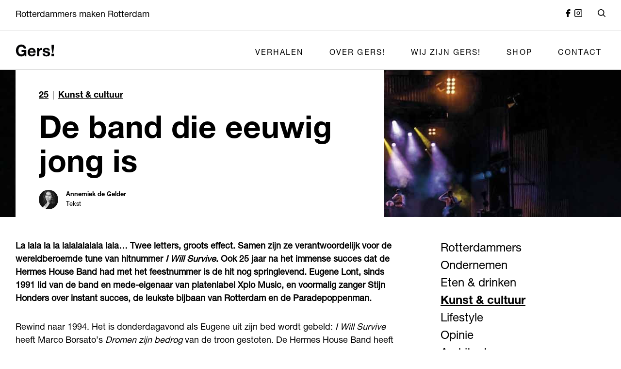

--- FILE ---
content_type: text/html; charset=UTF-8
request_url: https://gersrotterdam.nl/verhalen/de-band-die-eeuwig-jong-is/
body_size: 15219
content:
<!DOCTYPE html>
<html lang="nl">

<head>
            <meta name='robots' content='index, follow, max-image-preview:large, max-snippet:-1, max-video-preview:-1' />

	<!-- This site is optimized with the Yoast SEO plugin v22.6 - https://yoast.com/wordpress/plugins/seo/ -->
	<title>De band die eeuwig jong is - Gers! Rotterdam</title>
	<link rel="canonical" href="https://gersrotterdam.nl/verhalen/de-band-die-eeuwig-jong-is/" />
	<meta property="og:locale" content="en_US" />
	<meta property="og:type" content="article" />
	<meta property="og:title" content="De band die eeuwig jong is - Gers! Rotterdam" />
	<meta property="og:description" content="La lala la la lalalalalala lala&#8230; Twee letters, groots effect. Samen zijn ze verantwoordelijk voor de wereldberoemde tune van hitnummer I Will Survive. Ook 25 jaar na het immense succes dat de Hermes House Band had met het feestnummer is de hit nog springlevend. Eugene Lont, sinds 1991 lid van de band en mede-eigenaar van [&hellip;]" />
	<meta property="og:url" content="https://gersrotterdam.nl/verhalen/de-band-die-eeuwig-jong-is/" />
	<meta property="og:site_name" content="Gers! Rotterdam" />
	<meta property="og:image" content="https://gersrotterdam.nl/app/uploads/old_website/article_covers/img-5227-2.jpg" />
	<meta property="og:image:width" content="1440" />
	<meta property="og:image:height" content="751" />
	<meta property="og:image:type" content="image/jpeg" />
	<meta name="twitter:card" content="summary_large_image" />
	<meta name="twitter:label1" content="Est. reading time" />
	<meta name="twitter:data1" content="6 minutes" />
	<script type="application/ld+json" class="yoast-schema-graph">{"@context":"https://schema.org","@graph":[{"@type":"WebPage","@id":"https://gersrotterdam.nl/verhalen/de-band-die-eeuwig-jong-is/","url":"https://gersrotterdam.nl/verhalen/de-band-die-eeuwig-jong-is/","name":"De band die eeuwig jong is - Gers! Rotterdam","isPartOf":{"@id":"https://gersrotterdam.nl/#website"},"primaryImageOfPage":{"@id":"https://gersrotterdam.nl/verhalen/de-band-die-eeuwig-jong-is/#primaryimage"},"image":{"@id":"https://gersrotterdam.nl/verhalen/de-band-die-eeuwig-jong-is/#primaryimage"},"thumbnailUrl":"https://gersrotterdam.nl/app/uploads/old_website/article_covers/img-5227-2.jpg","datePublished":"2022-05-19T21:15:00+00:00","dateModified":"2022-05-19T21:15:00+00:00","breadcrumb":{"@id":"https://gersrotterdam.nl/verhalen/de-band-die-eeuwig-jong-is/#breadcrumb"},"inLanguage":"en-US","potentialAction":[{"@type":"ReadAction","target":["https://gersrotterdam.nl/verhalen/de-band-die-eeuwig-jong-is/"]}]},{"@type":"ImageObject","inLanguage":"en-US","@id":"https://gersrotterdam.nl/verhalen/de-band-die-eeuwig-jong-is/#primaryimage","url":"https://gersrotterdam.nl/app/uploads/old_website/article_covers/img-5227-2.jpg","contentUrl":"https://gersrotterdam.nl/app/uploads/old_website/article_covers/img-5227-2.jpg","width":1440,"height":751},{"@type":"BreadcrumbList","@id":"https://gersrotterdam.nl/verhalen/de-band-die-eeuwig-jong-is/#breadcrumb","itemListElement":[{"@type":"ListItem","position":1,"name":"Home","item":"https://gersrotterdam.nl/"},{"@type":"ListItem","position":2,"name":"Artikelen","item":"https://gersrotterdam.nl/verhalen/"},{"@type":"ListItem","position":3,"name":"De band die eeuwig jong is"}]},{"@type":"WebSite","@id":"https://gersrotterdam.nl/#website","url":"https://gersrotterdam.nl/","name":"Gers! Rotterdam","description":"Rotterdammers maken Rotterdam","potentialAction":[{"@type":"SearchAction","target":{"@type":"EntryPoint","urlTemplate":"https://gersrotterdam.nl/?s={search_term_string}"},"query-input":"required name=search_term_string"}],"inLanguage":"en-US"}]}</script>
	<!-- / Yoast SEO plugin. -->


<link rel="alternate" type="application/rss+xml" title="Gers! Rotterdam &raquo; Feed" href="https://gersrotterdam.nl/feed/" />
<link rel="alternate" type="application/rss+xml" title="Gers! Rotterdam &raquo; Comments Feed" href="https://gersrotterdam.nl/comments/feed/" />
<script>
window._wpemojiSettings = {"baseUrl":"https:\/\/s.w.org\/images\/core\/emoji\/15.0.3\/72x72\/","ext":".png","svgUrl":"https:\/\/s.w.org\/images\/core\/emoji\/15.0.3\/svg\/","svgExt":".svg","source":{"concatemoji":"https:\/\/gersrotterdam.nl\/wp\/wp-includes\/js\/wp-emoji-release.min.js?ver=6.5.5"}};
/*! This file is auto-generated */
!function(i,n){var o,s,e;function c(e){try{var t={supportTests:e,timestamp:(new Date).valueOf()};sessionStorage.setItem(o,JSON.stringify(t))}catch(e){}}function p(e,t,n){e.clearRect(0,0,e.canvas.width,e.canvas.height),e.fillText(t,0,0);var t=new Uint32Array(e.getImageData(0,0,e.canvas.width,e.canvas.height).data),r=(e.clearRect(0,0,e.canvas.width,e.canvas.height),e.fillText(n,0,0),new Uint32Array(e.getImageData(0,0,e.canvas.width,e.canvas.height).data));return t.every(function(e,t){return e===r[t]})}function u(e,t,n){switch(t){case"flag":return n(e,"\ud83c\udff3\ufe0f\u200d\u26a7\ufe0f","\ud83c\udff3\ufe0f\u200b\u26a7\ufe0f")?!1:!n(e,"\ud83c\uddfa\ud83c\uddf3","\ud83c\uddfa\u200b\ud83c\uddf3")&&!n(e,"\ud83c\udff4\udb40\udc67\udb40\udc62\udb40\udc65\udb40\udc6e\udb40\udc67\udb40\udc7f","\ud83c\udff4\u200b\udb40\udc67\u200b\udb40\udc62\u200b\udb40\udc65\u200b\udb40\udc6e\u200b\udb40\udc67\u200b\udb40\udc7f");case"emoji":return!n(e,"\ud83d\udc26\u200d\u2b1b","\ud83d\udc26\u200b\u2b1b")}return!1}function f(e,t,n){var r="undefined"!=typeof WorkerGlobalScope&&self instanceof WorkerGlobalScope?new OffscreenCanvas(300,150):i.createElement("canvas"),a=r.getContext("2d",{willReadFrequently:!0}),o=(a.textBaseline="top",a.font="600 32px Arial",{});return e.forEach(function(e){o[e]=t(a,e,n)}),o}function t(e){var t=i.createElement("script");t.src=e,t.defer=!0,i.head.appendChild(t)}"undefined"!=typeof Promise&&(o="wpEmojiSettingsSupports",s=["flag","emoji"],n.supports={everything:!0,everythingExceptFlag:!0},e=new Promise(function(e){i.addEventListener("DOMContentLoaded",e,{once:!0})}),new Promise(function(t){var n=function(){try{var e=JSON.parse(sessionStorage.getItem(o));if("object"==typeof e&&"number"==typeof e.timestamp&&(new Date).valueOf()<e.timestamp+604800&&"object"==typeof e.supportTests)return e.supportTests}catch(e){}return null}();if(!n){if("undefined"!=typeof Worker&&"undefined"!=typeof OffscreenCanvas&&"undefined"!=typeof URL&&URL.createObjectURL&&"undefined"!=typeof Blob)try{var e="postMessage("+f.toString()+"("+[JSON.stringify(s),u.toString(),p.toString()].join(",")+"));",r=new Blob([e],{type:"text/javascript"}),a=new Worker(URL.createObjectURL(r),{name:"wpTestEmojiSupports"});return void(a.onmessage=function(e){c(n=e.data),a.terminate(),t(n)})}catch(e){}c(n=f(s,u,p))}t(n)}).then(function(e){for(var t in e)n.supports[t]=e[t],n.supports.everything=n.supports.everything&&n.supports[t],"flag"!==t&&(n.supports.everythingExceptFlag=n.supports.everythingExceptFlag&&n.supports[t]);n.supports.everythingExceptFlag=n.supports.everythingExceptFlag&&!n.supports.flag,n.DOMReady=!1,n.readyCallback=function(){n.DOMReady=!0}}).then(function(){return e}).then(function(){var e;n.supports.everything||(n.readyCallback(),(e=n.source||{}).concatemoji?t(e.concatemoji):e.wpemoji&&e.twemoji&&(t(e.twemoji),t(e.wpemoji)))}))}((window,document),window._wpemojiSettings);
</script>
<style id='wp-emoji-styles-inline-css'>

	img.wp-smiley, img.emoji {
		display: inline !important;
		border: none !important;
		box-shadow: none !important;
		height: 1em !important;
		width: 1em !important;
		margin: 0 0.07em !important;
		vertical-align: -0.1em !important;
		background: none !important;
		padding: 0 !important;
	}
</style>
<link rel='stylesheet' id='wp-block-library-css' href='https://gersrotterdam.nl/wp/wp-includes/css/dist/block-library/style.min.css?ver=6.5.5' media='all' />
<style id='classic-theme-styles-inline-css'>
/*! This file is auto-generated */
.wp-block-button__link{color:#fff;background-color:#32373c;border-radius:9999px;box-shadow:none;text-decoration:none;padding:calc(.667em + 2px) calc(1.333em + 2px);font-size:1.125em}.wp-block-file__button{background:#32373c;color:#fff;text-decoration:none}
</style>
<style id='global-styles-inline-css'>
body{--wp--preset--color--black: #000000;--wp--preset--color--cyan-bluish-gray: #abb8c3;--wp--preset--color--white: #ffffff;--wp--preset--color--pale-pink: #f78da7;--wp--preset--color--vivid-red: #cf2e2e;--wp--preset--color--luminous-vivid-orange: #ff6900;--wp--preset--color--luminous-vivid-amber: #fcb900;--wp--preset--color--light-green-cyan: #7bdcb5;--wp--preset--color--vivid-green-cyan: #00d084;--wp--preset--color--pale-cyan-blue: #8ed1fc;--wp--preset--color--vivid-cyan-blue: #0693e3;--wp--preset--color--vivid-purple: #9b51e0;--wp--preset--gradient--vivid-cyan-blue-to-vivid-purple: linear-gradient(135deg,rgba(6,147,227,1) 0%,rgb(155,81,224) 100%);--wp--preset--gradient--light-green-cyan-to-vivid-green-cyan: linear-gradient(135deg,rgb(122,220,180) 0%,rgb(0,208,130) 100%);--wp--preset--gradient--luminous-vivid-amber-to-luminous-vivid-orange: linear-gradient(135deg,rgba(252,185,0,1) 0%,rgba(255,105,0,1) 100%);--wp--preset--gradient--luminous-vivid-orange-to-vivid-red: linear-gradient(135deg,rgba(255,105,0,1) 0%,rgb(207,46,46) 100%);--wp--preset--gradient--very-light-gray-to-cyan-bluish-gray: linear-gradient(135deg,rgb(238,238,238) 0%,rgb(169,184,195) 100%);--wp--preset--gradient--cool-to-warm-spectrum: linear-gradient(135deg,rgb(74,234,220) 0%,rgb(151,120,209) 20%,rgb(207,42,186) 40%,rgb(238,44,130) 60%,rgb(251,105,98) 80%,rgb(254,248,76) 100%);--wp--preset--gradient--blush-light-purple: linear-gradient(135deg,rgb(255,206,236) 0%,rgb(152,150,240) 100%);--wp--preset--gradient--blush-bordeaux: linear-gradient(135deg,rgb(254,205,165) 0%,rgb(254,45,45) 50%,rgb(107,0,62) 100%);--wp--preset--gradient--luminous-dusk: linear-gradient(135deg,rgb(255,203,112) 0%,rgb(199,81,192) 50%,rgb(65,88,208) 100%);--wp--preset--gradient--pale-ocean: linear-gradient(135deg,rgb(255,245,203) 0%,rgb(182,227,212) 50%,rgb(51,167,181) 100%);--wp--preset--gradient--electric-grass: linear-gradient(135deg,rgb(202,248,128) 0%,rgb(113,206,126) 100%);--wp--preset--gradient--midnight: linear-gradient(135deg,rgb(2,3,129) 0%,rgb(40,116,252) 100%);--wp--preset--font-size--small: 13px;--wp--preset--font-size--medium: 20px;--wp--preset--font-size--large: 36px;--wp--preset--font-size--x-large: 42px;--wp--preset--spacing--20: 0.44rem;--wp--preset--spacing--30: 0.67rem;--wp--preset--spacing--40: 1rem;--wp--preset--spacing--50: 1.5rem;--wp--preset--spacing--60: 2.25rem;--wp--preset--spacing--70: 3.38rem;--wp--preset--spacing--80: 5.06rem;--wp--preset--shadow--natural: 6px 6px 9px rgba(0, 0, 0, 0.2);--wp--preset--shadow--deep: 12px 12px 50px rgba(0, 0, 0, 0.4);--wp--preset--shadow--sharp: 6px 6px 0px rgba(0, 0, 0, 0.2);--wp--preset--shadow--outlined: 6px 6px 0px -3px rgba(255, 255, 255, 1), 6px 6px rgba(0, 0, 0, 1);--wp--preset--shadow--crisp: 6px 6px 0px rgba(0, 0, 0, 1);}:where(.is-layout-flex){gap: 0.5em;}:where(.is-layout-grid){gap: 0.5em;}body .is-layout-flex{display: flex;}body .is-layout-flex{flex-wrap: wrap;align-items: center;}body .is-layout-flex > *{margin: 0;}body .is-layout-grid{display: grid;}body .is-layout-grid > *{margin: 0;}:where(.wp-block-columns.is-layout-flex){gap: 2em;}:where(.wp-block-columns.is-layout-grid){gap: 2em;}:where(.wp-block-post-template.is-layout-flex){gap: 1.25em;}:where(.wp-block-post-template.is-layout-grid){gap: 1.25em;}.has-black-color{color: var(--wp--preset--color--black) !important;}.has-cyan-bluish-gray-color{color: var(--wp--preset--color--cyan-bluish-gray) !important;}.has-white-color{color: var(--wp--preset--color--white) !important;}.has-pale-pink-color{color: var(--wp--preset--color--pale-pink) !important;}.has-vivid-red-color{color: var(--wp--preset--color--vivid-red) !important;}.has-luminous-vivid-orange-color{color: var(--wp--preset--color--luminous-vivid-orange) !important;}.has-luminous-vivid-amber-color{color: var(--wp--preset--color--luminous-vivid-amber) !important;}.has-light-green-cyan-color{color: var(--wp--preset--color--light-green-cyan) !important;}.has-vivid-green-cyan-color{color: var(--wp--preset--color--vivid-green-cyan) !important;}.has-pale-cyan-blue-color{color: var(--wp--preset--color--pale-cyan-blue) !important;}.has-vivid-cyan-blue-color{color: var(--wp--preset--color--vivid-cyan-blue) !important;}.has-vivid-purple-color{color: var(--wp--preset--color--vivid-purple) !important;}.has-black-background-color{background-color: var(--wp--preset--color--black) !important;}.has-cyan-bluish-gray-background-color{background-color: var(--wp--preset--color--cyan-bluish-gray) !important;}.has-white-background-color{background-color: var(--wp--preset--color--white) !important;}.has-pale-pink-background-color{background-color: var(--wp--preset--color--pale-pink) !important;}.has-vivid-red-background-color{background-color: var(--wp--preset--color--vivid-red) !important;}.has-luminous-vivid-orange-background-color{background-color: var(--wp--preset--color--luminous-vivid-orange) !important;}.has-luminous-vivid-amber-background-color{background-color: var(--wp--preset--color--luminous-vivid-amber) !important;}.has-light-green-cyan-background-color{background-color: var(--wp--preset--color--light-green-cyan) !important;}.has-vivid-green-cyan-background-color{background-color: var(--wp--preset--color--vivid-green-cyan) !important;}.has-pale-cyan-blue-background-color{background-color: var(--wp--preset--color--pale-cyan-blue) !important;}.has-vivid-cyan-blue-background-color{background-color: var(--wp--preset--color--vivid-cyan-blue) !important;}.has-vivid-purple-background-color{background-color: var(--wp--preset--color--vivid-purple) !important;}.has-black-border-color{border-color: var(--wp--preset--color--black) !important;}.has-cyan-bluish-gray-border-color{border-color: var(--wp--preset--color--cyan-bluish-gray) !important;}.has-white-border-color{border-color: var(--wp--preset--color--white) !important;}.has-pale-pink-border-color{border-color: var(--wp--preset--color--pale-pink) !important;}.has-vivid-red-border-color{border-color: var(--wp--preset--color--vivid-red) !important;}.has-luminous-vivid-orange-border-color{border-color: var(--wp--preset--color--luminous-vivid-orange) !important;}.has-luminous-vivid-amber-border-color{border-color: var(--wp--preset--color--luminous-vivid-amber) !important;}.has-light-green-cyan-border-color{border-color: var(--wp--preset--color--light-green-cyan) !important;}.has-vivid-green-cyan-border-color{border-color: var(--wp--preset--color--vivid-green-cyan) !important;}.has-pale-cyan-blue-border-color{border-color: var(--wp--preset--color--pale-cyan-blue) !important;}.has-vivid-cyan-blue-border-color{border-color: var(--wp--preset--color--vivid-cyan-blue) !important;}.has-vivid-purple-border-color{border-color: var(--wp--preset--color--vivid-purple) !important;}.has-vivid-cyan-blue-to-vivid-purple-gradient-background{background: var(--wp--preset--gradient--vivid-cyan-blue-to-vivid-purple) !important;}.has-light-green-cyan-to-vivid-green-cyan-gradient-background{background: var(--wp--preset--gradient--light-green-cyan-to-vivid-green-cyan) !important;}.has-luminous-vivid-amber-to-luminous-vivid-orange-gradient-background{background: var(--wp--preset--gradient--luminous-vivid-amber-to-luminous-vivid-orange) !important;}.has-luminous-vivid-orange-to-vivid-red-gradient-background{background: var(--wp--preset--gradient--luminous-vivid-orange-to-vivid-red) !important;}.has-very-light-gray-to-cyan-bluish-gray-gradient-background{background: var(--wp--preset--gradient--very-light-gray-to-cyan-bluish-gray) !important;}.has-cool-to-warm-spectrum-gradient-background{background: var(--wp--preset--gradient--cool-to-warm-spectrum) !important;}.has-blush-light-purple-gradient-background{background: var(--wp--preset--gradient--blush-light-purple) !important;}.has-blush-bordeaux-gradient-background{background: var(--wp--preset--gradient--blush-bordeaux) !important;}.has-luminous-dusk-gradient-background{background: var(--wp--preset--gradient--luminous-dusk) !important;}.has-pale-ocean-gradient-background{background: var(--wp--preset--gradient--pale-ocean) !important;}.has-electric-grass-gradient-background{background: var(--wp--preset--gradient--electric-grass) !important;}.has-midnight-gradient-background{background: var(--wp--preset--gradient--midnight) !important;}.has-small-font-size{font-size: var(--wp--preset--font-size--small) !important;}.has-medium-font-size{font-size: var(--wp--preset--font-size--medium) !important;}.has-large-font-size{font-size: var(--wp--preset--font-size--large) !important;}.has-x-large-font-size{font-size: var(--wp--preset--font-size--x-large) !important;}
.wp-block-navigation a:where(:not(.wp-element-button)){color: inherit;}
:where(.wp-block-post-template.is-layout-flex){gap: 1.25em;}:where(.wp-block-post-template.is-layout-grid){gap: 1.25em;}
:where(.wp-block-columns.is-layout-flex){gap: 2em;}:where(.wp-block-columns.is-layout-grid){gap: 2em;}
.wp-block-pullquote{font-size: 1.5em;line-height: 1.6;}
</style>
<link rel='stylesheet' id='flickity-css-css' href='https://gersrotterdam.nl/app/plugins/s418blocks/shared/assets/vendor/flickity-2.2.1/flickity.min.css?ver=2.2.1' media='all' />
<link rel='stylesheet' id='plyr-css-css' href='https://gersrotterdam.nl/app/plugins/s418blocks/shared/assets/vendor/plyr/3.6.9/plyr.min.css?ver=3.6.9' media='all' />
<link rel='stylesheet' id='418-style-css' href='https://gersrotterdam.nl/app/themes/s418-theme/assets/css/418-style.min.css?ver=1708333953' media='all' />
<script id="EnableCSSCustomVarsOnIE-js-js-extra">
var properties = {"src":"https:\/\/gersrotterdam.nl\/app\/themes\/s418-theme\/assets\/vendor\/polyfill\/4.1.0\/ie11CustomProperties.min.js"};
</script>
<script src="https://gersrotterdam.nl/app/themes/s418-theme/assets/js/EnableCSSCustomVarsOnIE.min.js?ver=1696949689" id="EnableCSSCustomVarsOnIE-js-js"></script>
<script src="https://gersrotterdam.nl/app/themes/s418-theme/assets/js/FooterSliderMakers.min.js?ver=1696949689" id="FooterSliderMakers-js-js"></script>
<link rel="https://api.w.org/" href="https://gersrotterdam.nl/wp-json/" /><link rel="alternate" type="application/json" href="https://gersrotterdam.nl/wp-json/wp/v2/article/5249" /><link rel="EditURI" type="application/rsd+xml" title="RSD" href="https://gersrotterdam.nl/wp/xmlrpc.php?rsd" />

<link rel='shortlink' href='https://gersrotterdam.nl/?p=5249' />
<link rel="alternate" type="application/json+oembed" href="https://gersrotterdam.nl/wp-json/oembed/1.0/embed?url=https%3A%2F%2Fgersrotterdam.nl%2Fverhalen%2Fde-band-die-eeuwig-jong-is%2F" />
<link rel="alternate" type="text/xml+oembed" href="https://gersrotterdam.nl/wp-json/oembed/1.0/embed?url=https%3A%2F%2Fgersrotterdam.nl%2Fverhalen%2Fde-band-die-eeuwig-jong-is%2F&#038;format=xml" />
		<style id="wp-custom-css">
			.s418_block__titleContainer {
	display:none
}		</style>
		    <meta charset="UTF-8">
    <meta name="viewport" content="width=device-width, initial-scale=1.0">
</head>

<body class="article-template-default single single-article postid-5249 s418_grid">

    
    

<div class="s418_container s418_navigationSub">
    <div class="s418_content s418_navigationSub__content">
        <div class="s418_navigationSub__slogan">
                            Rotterdammers maken Rotterdam                    </div>
        <div class="s418_navigationSub__social">
                            <a
                    href="https://www.facebook.com/gersrotterdam/?locale=nl_NL"
                    target="_blank"
                    class="s418_navigationSub__socialLink"
                >
                    <?xml version="1.0" encoding="UTF-8"?>
<svg id="s418_icon__facebook" data-name="Facebook" xmlns="http://www.w3.org/2000/svg" viewBox="0 0 512 512">
  <g id="facebook">
    <path id="facebook-2" d="m180.49,512h107.79v-215.84h97.11l10.68-107.28h-107.79v-54.15c0-14.88,12.06-26.94,26.94-26.94h80.85V0h-80.82c-74.41-.01-134.74,60.3-134.75,134.7v54.17h-53.88l-10.68,107.28h64.56v215.84Z"/>
  </g>
</svg>
                </a>
            
                            <a
                    href="https://www.instagram.com/gersmagazine/"
                    target="_blank"
                    class="s418_navigationSub__socialLink"
                >
                    <?xml version="1.0" encoding="UTF-8"?>
<svg id="s418_icon__instagram" data-name="Instagram" xmlns="http://www.w3.org/2000/svg" viewBox="0 0 512 512">
  <defs>
    <style>
      .s418_icon__instagram {
        fill-rule: evenodd;
      }
    </style>
  </defs>
  <g id="instagram">
    <path id="Path_692" data-name="Path 692" class="s418_icon__instagram" d="m256,139.64c-64.27,0-116.36,52.1-116.36,116.36s52.1,116.36,116.36,116.36,116.36-52.1,116.36-116.36-52.1-116.36-116.36-116.36Zm-69.82,116.36c0,38.56,31.26,69.82,69.82,69.82s69.82-31.26,69.82-69.82-31.26-69.82-69.82-69.82-69.82,31.26-69.82,69.82Z"/>
    <path id="Path_693" data-name="Path 693" d="m395.64,93.09c-12.85,0-23.27,10.42-23.27,23.27s10.42,23.27,23.27,23.27,23.27-10.42,23.27-23.27-10.42-23.27-23.27-23.27Z"/>
    <path id="Path_694" data-name="Path 694" class="s418_icon__instagram" d="m93.09,0C41.68,0,0,41.68,0,93.09v325.82c0,51.41,41.68,93.09,93.09,93.09h325.82c51.41,0,93.09-41.68,93.09-93.09V93.09C512,41.68,470.32,0,418.91,0H93.09Zm325.82,46.55H93.09c-25.71,0-46.55,20.84-46.55,46.55v325.82c0,25.71,20.84,46.55,46.55,46.55h325.82c25.71,0,46.55-20.84,46.55-46.55V93.09c0-25.71-20.84-46.55-46.55-46.55Z"/>
  </g>
</svg>
                </a>
            
                    </div>
        <div class="s418_navigationSub__search">
            <label for="s418_id__searchButton" class="s418_navigationSub__searchButton">
                                    <?xml version="1.0" encoding="UTF-8"?>
<svg id="s418_icon__search" data-name="Search" xmlns="http://www.w3.org/2000/svg" viewBox="0 0 512 512">
  <defs>
    <style>
      .s418_icon__search {
        fill-rule: evenodd;
      }
    </style>
  </defs>
  <path id="search-2" class="s418_icon__search" d="m388.17,349.88c73.46-94.6,56.32-230.84-38.28-304.31C255.29-27.88,119.05-10.75,45.59,83.85-27.87,178.46-10.73,314.7,83.87,388.16c78.26,60.77,187.76,60.77,266.03,0l1.14,1.22,115.02,115.02c10.77,10.4,27.93,10.1,38.33-.67,10.15-10.51,10.15-27.16,0-37.67l-115.02-115.02-1.19-1.17Zm-56.28-248.05c63.52,63.52,63.53,166.51,0,230.03-63.52,63.52-166.51,63.53-230.03,0-63.52-63.52-63.53-166.51,0-230.03h0c63.52-63.52,166.5-63.52,230.02,0Z"/>
</svg>
                            </label>
        </div>
    </div>
</div>

<div class="s418_container s418_navigationMain">
    <input
        type="checkbox"
        id="s418_id__menuButton"
        class="s418_navigationMain__menuToggle"
        aria-label="Open menu"
    >
    <input
        type="checkbox"
        id="s418_id__searchButton"
        class="s418_navigationMain__searchToggle"
        aria-label="Open search"
    >
    <div class="s418_content s418_navigationMain__content">
        <div class="s418_navigationMain__logo">
                            <a href="https://gersrotterdam.nl" target="_self">
                    <?xml version="1.0" encoding="UTF-8"?>
<svg id="s418_icon__logo" data-name="Gers!" xmlns="http://www.w3.org/2000/svg" viewBox="0 0 512 512">
  <defs>
    <style>
      .s418_icon__logo {
        fill: #040405;
      }
    </style>
  </defs>
  <g id="Group_62" data-name="Group 62">
    <path id="Path_12" data-name="Path 12" class="s418_icon__logo" d="m335.21,223.44c-3.43,1.1-6.69,2.66-9.7,4.64-3.03,1.99-5.74,4.43-8.05,7.22-2.31,2.76-4.18,5.86-5.57,9.18h-.41v-19.8h-27.85v106.65h29.3v-48.07c-.03-4.51.45-9.01,1.44-13.41.86-3.9,2.51-7.59,4.85-10.83,2.33-3.15,5.41-5.67,8.97-7.34,4.28-1.9,8.93-2.82,13.62-2.68,1.86,0,3.72.11,5.57.31,1.92.21,3.57.45,4.95.72v-27.22c-2.07-.65-4.23-.99-6.39-1.03-3.64-.02-7.26.53-10.73,1.63"/>
    <path id="Path_13" data-name="Path 13" class="s418_icon__logo" d="m80.23,274.63h32.61c-.3,9.02-3.94,17.61-10.21,24.11-6.88,5.92-15.81,8.9-24.86,8.32-6.46.2-12.86-1.29-18.57-4.32-4.98-2.78-9.23-6.71-12.38-11.47-3.24-4.92-5.58-10.37-6.93-16.11-1.45-6.03-2.18-12.22-2.16-18.42-.02-6.45.71-12.88,2.16-19.16,1.32-5.87,3.67-11.47,6.93-16.53,3.13-4.81,7.37-8.78,12.38-11.58,5.71-3.03,12.11-4.51,18.57-4.32,7.19-.2,14.24,2.03,20.01,6.32,5.85,4.79,9.8,11.5,11.14,18.94h30.93c-.65-7.97-2.97-15.72-6.81-22.74-3.57-6.42-8.37-12.08-14.13-16.63-5.74-4.51-12.23-7.97-19.18-10.22-7.09-2.32-14.51-3.49-21.97-3.47-10.47-.17-20.84,1.92-30.43,6.11-8.74,3.87-16.52,9.62-22.8,16.84-6.32,7.39-11.15,15.92-14.23,25.14-3.38,10.08-5.05,20.65-4.96,31.28-.09,10.42,1.59,20.77,4.95,30.63,3.08,9.1,7.92,17.5,14.23,24.74,6.3,7.1,14.08,12.75,22.8,16.53,9.61,4.12,19.98,6.17,30.43,6,7.32-.04,14.55-1.58,21.25-4.53h0c7.66-3.55,14.27-9.03,19.18-15.9l3.3,17.05h20.63v-81.27h-61.88v24.63Z"/>
    <path id="Path_14" data-name="Path 14" class="s418_icon__logo" d="m254.86,241.19c-4.36-5.94-10.05-10.78-16.61-14.13-7.37-3.65-15.51-5.46-23.73-5.26-7.61-.1-15.16,1.38-22.18,4.33-13.16,5.55-23.43,16.3-28.37,29.71-2.66,7.12-3.99,14.67-3.92,22.28-.09,7.73,1.2,15.42,3.81,22.69,2.37,6.59,6.05,12.63,10.83,17.74,4.79,5.03,10.64,8.94,17.12,11.44,7.24,2.77,14.94,4.14,22.69,4.02,10.9.33,21.66-2.54,30.94-8.25,9.34-6.64,16.06-16.35,18.98-27.44h-25.79c-1.47,3.93-4.23,7.23-7.84,9.37-10.7,6.57-24.36,5.78-34.24-1.96h0c-4.4-4.27-6.81-11.14-7.22-20.63h76.95c.57-7.97-.12-15.98-2.06-23.73-1.79-7.28-4.98-14.14-9.37-20.22m-65.5,25.38c.2-2.38.64-4.73,1.34-7.01.81-2.71,2.14-5.23,3.92-7.43,2.02-2.47,4.56-4.48,7.43-5.88,3.64-1.7,7.64-2.51,11.66-2.37,5.91-.47,11.74,1.64,15.99,5.78h0c3.96,4.85,6.5,10.7,7.34,16.91h-47.67Z"/>
    <path id="Path_15" data-name="Path 15" class="s418_icon__logo" d="m497.59,286.24l8.05-64.91v-40.46h-30.53v40.46l7.84,64.91h14.65Z"/>
    <rect id="Rectangle_32" data-name="Rectangle 32" class="s418_icon__logo" x="474.27" y="298.88" width="32.39" height="32.46"/>
    <path id="Path_16" data-name="Path 16" class="s418_icon__logo" d="m445.2,276.16c-3.32-2.35-6.97-4.19-10.83-5.47-4.1-1.38-8.26-2.55-12.48-3.51-4.13-.96-8.18-1.86-12.17-2.68-3.59-.72-7.14-1.65-10.63-2.78-2.75-.84-5.3-2.21-7.53-4.02-1.89-1.58-2.96-3.93-2.89-6.39-.11-1.89.47-3.76,1.63-5.26,1.09-1.3,2.47-2.32,4.02-2.99,1.68-.71,3.45-1.16,5.26-1.34,1.78-.2,3.57-.3,5.36-.31,4.71-.11,9.39.91,13.62,2.99,4.07,2.35,6.53,6.75,6.39,11.45h27.85c-.3-5.8-2.04-11.44-5.05-16.4-2.71-4.23-6.35-7.79-10.63-10.42-4.48-2.7-9.41-4.58-14.54-5.57-5.54-1.1-11.17-1.65-16.81-1.63-5.68,0-11.34.51-16.92,1.55-5.22.93-10.24,2.74-14.85,5.36-4.37,2.51-8.03,6.1-10.63,10.42-2.87,5.16-4.26,11.01-4.02,16.91-.13,4.14.86,8.24,2.89,11.86,1.91,3.22,4.52,5.97,7.63,8.05,3.35,2.22,6.99,3.96,10.83,5.16,4.06,1.31,8.22,2.44,12.48,3.4,8.3,1.61,16.47,3.81,24.45,6.6,5.84,2.2,8.77,5.51,8.77,9.9.09,2.31-.56,4.58-1.86,6.5-1.22,1.7-2.81,3.11-4.64,4.12-1.94,1.06-4.03,1.83-6.19,2.27-2.13.47-4.31.71-6.5.72-2.82.01-5.62-.34-8.36-1.03-2.55-.63-4.96-1.71-7.12-3.2-2.08-1.46-3.8-3.36-5.05-5.57h0c-1.36-2.5-2.04-5.31-1.96-8.15h-27.85c.03,6.27,1.7,12.42,4.85,17.84,2.85,4.64,6.73,8.56,11.35,11.45,4.85,2.99,10.19,5.08,15.78,6.19,5.97,1.24,12.05,1.87,18.15,1.86,5.99,0,11.97-.58,17.84-1.76,5.53-1.04,10.81-3.11,15.58-6.09,9.99-6.21,15.84-17.34,15.27-29.09.14-4.34-.85-8.64-2.89-12.48-1.9-3.34-4.51-6.23-7.63-8.46"/>
  </g>
</svg>
                </a>
                    </div>
        <label for="s418_id__menuButton" class="s418_navigationMain__menuButton">
                            <?xml version="1.0" encoding="UTF-8"?>
<svg id="s418_icon__hamburger" data-name="Menu" xmlns="http://www.w3.org/2000/svg" viewBox="0 0 512 512">
  <defs>
    <style>
      .s418_icon__hamburger {
        fill: none;
        stroke: #000;
        stroke-linecap: round;
        stroke-miterlimit: 4;
        stroke-width: 55.12px;
      }
    </style>
  </defs>
  <line id="Line_52" data-name="Line 52" class="s418_icon__hamburger" x1="34.19" y1="201.5" x2="329.88" y2="201.5"/>
  <line id="Line_54" data-name="Line 54" class="s418_icon__hamburger" x1="34.19" y1="310.5" x2="477.81" y2="310.5"/>
</svg>
            
                            <?xml version="1.0" encoding="UTF-8"?>
<svg id="s418_icon__close" data-name="Close" xmlns="http://www.w3.org/2000/svg" viewBox="0 0 512 512">
  <defs>
    <style>
      .s418_icon__close {
        fill: none;
        stroke: #000;
        stroke-linecap: round;
        stroke-miterlimit: 4;
        stroke-width: 55.12px;
      }
    </style>
  </defs>
  <line id="Line_61" data-name="Line 61" class="s418_icon__close" x1="29.52" y1="29.52" x2="482.48" y2="482.47"/>
  <line id="Line_62" data-name="Line 62" class="s418_icon__close" x1="29.52" y1="482.48" x2="482.48" y2="29.53"/>
</svg>
                    </label>
        <nav class="s418_navigationMain__menu">
                            <div class="s418_navigationMain__menuItem">
                    <a
                        href="https://gersrotterdam.nl/verhalen/"
                        class="s418_navigationMain__link "
                    >
                        Verhalen                    </a>

                                            <ul class="s418_navigationMain__dropdown">
                                                            <li class="s418_navigationMain__dropdownItem ">
                                    <a
                                        href="https://gersrotterdam.nl/rotterdammers/"
                                        class="s418_navigationMain__link "
                                    >
                                        Rotterdammers                                    </a>
                                </li>
                                                            <li class="s418_navigationMain__dropdownItem ">
                                    <a
                                        href="https://gersrotterdam.nl/ondernemen/"
                                        class="s418_navigationMain__link "
                                    >
                                        Ondernemen                                    </a>
                                </li>
                                                            <li class="s418_navigationMain__dropdownItem ">
                                    <a
                                        href="https://gersrotterdam.nl/eten-drinken/"
                                        class="s418_navigationMain__link "
                                    >
                                        Eten &amp; drinken                                    </a>
                                </li>
                                                            <li class="s418_navigationMain__dropdownItem ">
                                    <a
                                        href="https://gersrotterdam.nl/kunst-cultuur/"
                                        class="s418_navigationMain__link "
                                    >
                                        Kunst &amp; cultuur                                    </a>
                                </li>
                                                            <li class="s418_navigationMain__dropdownItem ">
                                    <a
                                        href="https://gersrotterdam.nl/lifestyle/"
                                        class="s418_navigationMain__link "
                                    >
                                        Lifestyle                                    </a>
                                </li>
                                                            <li class="s418_navigationMain__dropdownItem ">
                                    <a
                                        href="https://gersrotterdam.nl/opinie/"
                                        class="s418_navigationMain__link "
                                    >
                                        Opinie                                    </a>
                                </li>
                                                            <li class="s418_navigationMain__dropdownItem ">
                                    <a
                                        href="https://gersrotterdam.nl/architectuur/"
                                        class="s418_navigationMain__link "
                                    >
                                        Architectuur                                    </a>
                                </li>
                                                    </ul>
                                    </div>
                            <div class="s418_navigationMain__menuItem">
                    <a
                        href="https://gersrotterdam.nl/over-gers/"
                        class="s418_navigationMain__link "
                    >
                        Over Gers!                    </a>

                                            <ul class="s418_navigationMain__dropdown">
                                                            <li class="s418_navigationMain__dropdownItem ">
                                    <a
                                        href="https://gersrotterdam.nl/makers/"
                                        class="s418_navigationMain__link "
                                    >
                                        Makers                                    </a>
                                </li>
                                                    </ul>
                                    </div>
                            <div class="s418_navigationMain__menuItem">
                    <a
                        href="https://wijzijngers.nl"
                        class="s418_navigationMain__link "
                    >
                        Wij zijn Gers!                    </a>

                                    </div>
                            <div class="s418_navigationMain__menuItem">
                    <a
                        href="https://hetrotterdamswarenhuis.nl/rotterdamse-producten/boeken-en-magazines/gers-magazine-32/"
                        class="s418_navigationMain__link "
                    >
                        Shop                    </a>

                                    </div>
                            <div class="s418_navigationMain__menuItem">
                    <a
                        href="https://gersrotterdam.nl/contact/"
                        class="s418_navigationMain__link "
                    >
                        Contact                    </a>

                                    </div>
                    </nav>
        <div class="s418_navigationMain__search">
            <label for="s418_id__searchButton" class="s418_navigationMain__searchButton">
                                    <?xml version="1.0" encoding="UTF-8"?>
<svg id="s418_icon__search" data-name="Search" xmlns="http://www.w3.org/2000/svg" viewBox="0 0 512 512">
  <defs>
    <style>
      .s418_icon__search {
        fill-rule: evenodd;
      }
    </style>
  </defs>
  <path id="search-2" class="s418_icon__search" d="m388.17,349.88c73.46-94.6,56.32-230.84-38.28-304.31C255.29-27.88,119.05-10.75,45.59,83.85-27.87,178.46-10.73,314.7,83.87,388.16c78.26,60.77,187.76,60.77,266.03,0l1.14,1.22,115.02,115.02c10.77,10.4,27.93,10.1,38.33-.67,10.15-10.51,10.15-27.16,0-37.67l-115.02-115.02-1.19-1.17Zm-56.28-248.05c63.52,63.52,63.53,166.51,0,230.03-63.52,63.52-166.51,63.53-230.03,0-63.52-63.52-63.53-166.51,0-230.03h0c63.52-63.52,166.5-63.52,230.02,0Z"/>
</svg>
                            </label>
        </div>
        <div class="s418_navigationMain__social">
                            <a
                    href="https://www.facebook.com/gersrotterdam/?locale=nl_NL"
                    target="_blank"
                    class="s418_navigationMain__socialLink"
                >
                    <?xml version="1.0" encoding="UTF-8"?>
<svg id="s418_icon__facebook" data-name="Facebook" xmlns="http://www.w3.org/2000/svg" viewBox="0 0 512 512">
  <g id="facebook">
    <path id="facebook-2" d="m180.49,512h107.79v-215.84h97.11l10.68-107.28h-107.79v-54.15c0-14.88,12.06-26.94,26.94-26.94h80.85V0h-80.82c-74.41-.01-134.74,60.3-134.75,134.7v54.17h-53.88l-10.68,107.28h64.56v215.84Z"/>
  </g>
</svg>
                </a>
            
                            <a
                    href="https://www.instagram.com/gersmagazine/"
                    target="_blank"
                    class="s418_navigationMain__socialLink"
                >
                    <?xml version="1.0" encoding="UTF-8"?>
<svg id="s418_icon__instagram" data-name="Instagram" xmlns="http://www.w3.org/2000/svg" viewBox="0 0 512 512">
  <defs>
    <style>
      .s418_icon__instagram {
        fill-rule: evenodd;
      }
    </style>
  </defs>
  <g id="instagram">
    <path id="Path_692" data-name="Path 692" class="s418_icon__instagram" d="m256,139.64c-64.27,0-116.36,52.1-116.36,116.36s52.1,116.36,116.36,116.36,116.36-52.1,116.36-116.36-52.1-116.36-116.36-116.36Zm-69.82,116.36c0,38.56,31.26,69.82,69.82,69.82s69.82-31.26,69.82-69.82-31.26-69.82-69.82-69.82-69.82,31.26-69.82,69.82Z"/>
    <path id="Path_693" data-name="Path 693" d="m395.64,93.09c-12.85,0-23.27,10.42-23.27,23.27s10.42,23.27,23.27,23.27,23.27-10.42,23.27-23.27-10.42-23.27-23.27-23.27Z"/>
    <path id="Path_694" data-name="Path 694" class="s418_icon__instagram" d="m93.09,0C41.68,0,0,41.68,0,93.09v325.82c0,51.41,41.68,93.09,93.09,93.09h325.82c51.41,0,93.09-41.68,93.09-93.09V93.09C512,41.68,470.32,0,418.91,0H93.09Zm325.82,46.55H93.09c-25.71,0-46.55,20.84-46.55,46.55v325.82c0,25.71,20.84,46.55,46.55,46.55h325.82c25.71,0,46.55-20.84,46.55-46.55V93.09c0-25.71-20.84-46.55-46.55-46.55Z"/>
  </g>
</svg>
                </a>
            
                    </div>
        <div class="s418_navigationMain__searchContainer">
            <form class="s418_navigationMain__form" action="/" method="GET">
                <input
                    type="text"
                    class="s418_navigationMain__input"
                    placeholder="Zoeken"
                    name="s"
                >
                <button type="submit" class="s418_navigationMain__submit">
                    Zoeken                </button>
            </form>
        </div>
    </div>
</div>

<header class="s418_container s418_headerArticle">
    <img class='s418_headerArticle__image lazyload' data-src='https://418-gersrotterdam.imgix.net/old_website/article_covers/img-5227-2.jpg?auto=compress&fit=fill&lossless=1&w=2400&q=0&nr=100&nrs=-100' data-srcset='https://418-gersrotterdam.imgix.net/old_website/article_covers/img-5227-2.jpg?auto=format&fit=fill&lossless=1&w=2400 2400w, https://418-gersrotterdam.imgix.net/old_website/article_covers/img-5227-2.jpg?auto=format&fit=fill&lossless=1&w=1200 1200w, https://418-gersrotterdam.imgix.net/old_website/article_covers/img-5227-2.jpg?auto=format&fit=fill&lossless=1&w=992 992w, https://418-gersrotterdam.imgix.net/old_website/article_covers/img-5227-2.jpg?auto=format&fit=fill&lossless=1&w=768 768w, https://418-gersrotterdam.imgix.net/old_website/article_covers/img-5227-2.jpg?auto=format&fit=fill&lossless=1&w=576 576w, https://418-gersrotterdam.imgix.net/old_website/article_covers/img-5227-2.jpg?auto=format&fit=fill&lossless=1&w=320 320w'  >    <div class="s418_content s418_headerArticle__content">
        <div class="s418_headerArticle__tags">
                    </div>
        <ul class="s418_headerArticle__links">
                            <li class="s418_link s418_link--active s418_headerArticle__link">
                    <a href="https://gersrotterdam.nl/25/">25</a>
                </li>
                <li class="s418_headerArticle__seperator">|</li>
                            <li class="s418_link s418_link--active s418_headerArticle__link">
                    <a href="https://gersrotterdam.nl/kunst-cultuur/">Kunst &amp; cultuur</a>
                </li>
                <li class="s418_headerArticle__seperator">|</li>
                    </ul>
        <h1 class="s418_headerArticle__title s418_ellipsis s418_ellipsis--5">
            De band die eeuwig jong is        </h1>
        <div class="s418_headerArticle__makers">
                            <div class="s418_headerArticle__makerContainer">
                    <img class='s418_headerArticle__makerImage lazyload' data-src='https://418-gersrotterdam.imgix.net/old_website/avatars/marieke-odekerken-annemiek-de-gelder-site.jpg?auto=compress&fit=crop&lossless=1&w=40&q=0&nr=100&nrs=-100' data-srcset='https://418-gersrotterdam.imgix.net/old_website/avatars/marieke-odekerken-annemiek-de-gelder-site.jpg?auto=format&fit=crop&lossless=1&w=40 40w'  >                    <span class="s418_headerArticle__makerName">
                        Annemiek de Gelder                    </span>
                    <span class="s418_headerArticle__makerContribution">
                        Tekst                    </span>
                    <a class="s418_headerArticle__makerLink" href="https://gersrotterdam.nl/makers/annemiek-de-gelder/"></a>
                </div>
            
                    </div>
    </div>
</header>
<main class="s418_container s418_article">
    <div class="s418_article__content s418_content">
        <div id="section-1" class="s418_legacy_content ">
<p><b>La lala la la lalalalalala lala&#8230; Twee letters, groots effect. Samen zijn ze verantwoordelijk voor de wereldberoemde tune van hitnummer <i>I Will Survive</i>. Ook 25 jaar na het immense succes dat de Hermes House Band had met het feestnummer is de hit nog springlevend. Eugene Lont, sinds 1991 lid van de band en mede-eigenaar van platenlabel Xplo Music, en voormalig zanger Stijn Honders over instant succes, de leukste bijbaan van Rotterdam en de Paradepoppenman.</b></p>
<p>Rewind naar 1994. Het is donderdagavond als Eugene uit zijn bed wordt gebeld: <i>I Will Survive </i>heeft Marco Borsato’s <i>Dromen zijn bedrog</i> van de troon gestoten. De Hermes House Band heeft de ultieme notering in de Nederlandse Top 40 bereikt. Kralingen ontploft! Het bier vloeit rijkelijk tot in de late uurtjes. Het is het startsein van een roerige periode en het begin van een succesverhaal dat jaren zal duren.</p>
<p>De Hermes House Band is ruim tien jaar eerder opgericht als huisband van het Rotterdamsch Studenten Corps (RSC-RVSV). Toen de eerste lichting afstudeerde, ontstond het idee om binnen de vereniging opvolging te zoeken, zodat de band wel kon blijven voortbestaan. En zo gaat het tot op de dag van vandaag nog steeds: studeer je af, dan verlaat je het podium. Het maakt de band anders dan andere en het bleek de sleutel tot het succes. Lont: “De Hermes House Band is hierdoor altijd jong, energiek en verfrissend gebleven, zelfs 40 jaar na oprichting.”</p>
<h3>De Paradepoppenman</h3>
<p>De teller staat inmiddels op zo’n 120 leden en oud-bandleden. Een bonte verzameling muzikale persoonlijkheden. “De gevolgde studies lopen uiteen van rechten, zoals Eugene, tot entrepreneurship, zoals ik, en alles daartussen,” vertelt Honders, die tot voor kort de zanger ‘du moment’ was: “Jack Wijs, die International Business Administration studeert, heeft het stokje van me overgenomen. En dat tekent precies hoe al die (oud)bandleden erin zitten. We hebben muziek als gemeenschappelijke passie. Iedereen is onderdeel geweest van de band en heeft daarbij zijn of haar verhaal. Dat is natuurlijk onwijs gaaf en bijzonder.”</p>
<p>De oud-leden verliezen elkaar niet uit het oog, dankzij <i>De Paradepoppenman</i>. Deze vereniging wordt in 1995 in het leven geroepen uit sociaal oogpunt, zodat de bandleden contact kunnen onderhouden, en het ondersteunen van nieuwe bandleden. Maar het belangrijkste doel van de vereniging is de maatschappelijke kant: “We willen graag iets terugdoen. Met De Paradepoppenman steunen we muziekinitiatieven in binnen- en buitenland, met name gericht op kinderen. Van muzieklessen voor kinderen in voormalig kamp Moria in Griekenland, tot het faciliteren van muzieklessen en instrumenten voor kansarme jongeren in Rotterdam. Als muzikanten weten we welke functie muziek kan hebben op sociaal en emotioneel vlak. Wij dragen daar graag aan bij.”</p>
<h3>Legioen helpt een handje</h3>
<p>Even terug naar de jaren ‘90. Lont herinnert zich de tijd net voor de grote doorbraak goed. “We namen nummers op in eigen beheer. Wat we verdienden met optreden, stopten we in de band: opnemen maar! Zo ook bijvoorbeeld <i>010 Hallo Rotterdam</i> in een studiootje onder de Willemsbrug.” Het tekent het Rotterdamse karakter van de band: niet lullen, maar poetsen. “<i>I Will Survive </i>was een van de nummers die we opnamen voor ons live-album. Ik reed in mijn Opel Manta heen en weer van Amsterdam, waar de platen geperst werden, naar Capelle aan den IJssel waar we de cd’s via Free Record Shop mochten verkopen. Ik begon te merken dat het aansloeg, doordat ik wel erg vaak heen en weer moest rijden.”</p>
<p>Het eigen initiatief is altijd gebleven en leidde uiteindelijk ook tot de oprichting van Xplo Music door oud-bandleden Frank Govaert en Mark Snijders. Zo is de Hermes House Band altijd zelf verantwoordelijk gebleven voor het vormgeven van hun solide carrière.</p>
<p>Lonts voorgevoel bleek te kloppen en <i>I Will Survive </i>werd steeds succesvoller. Toch bleef het in de Top 40 lange tijd steken achter Marco Borsato’s grootste succesnummer. Tot het moment dat de band, samen met stadionspeaker Jaques Nagtegaal, op het lumineuze idee kwam om een Feyenoord-editie uit te brengen. Een directe nummer-1 notering in de Mega Top 50 was het resultaat. Wat er daarna gebeurde, is geschiedenis. “Dat succes hadden we nooit kunnen verwachten. Sterker nog: we hadden best wat argwaan om niet te commercieel te worden. Tja, inmiddels weten we dat dat niet helemaal gelukt is. Het liep natuurlijk gierend uit de klauwen. Je kunt wel zeggen dat het Legioen daar ons een handje bij geholpen heeft.”</p>
<blockquote><p>‘Het liep natuurlijk gierend uit de klauwen’</p></blockquote>
<h3>Macron en Les Bleus</h3>
<p>Het werd een ongekend succesnummer. Niet alleen in Nederland. Als Frankrijk in 1998 wereldkampioen wordt en het Lalala spontaan ingezet wordt door de spelers, breekt de band ook internationaal door. Het nummer wordt in de jaren daarop in 26 landen gereleased en niet alleen Frankrijk blijkt fan. Ook landen als Duitsland, Roemenië, Denemarken en Zweden zijn klaar voor de Hermes House Band. En in 2018 laait het Franse vuur gewoon weer op als Les Bleus de wereldtitel opnieuw pakken. “Als president Macron dan jouw nummer meezingt, doet dat wel iets met je,” vertelt Lont nog altijd trots.</p>
<p>Om aan het internationale succes en de bijbehorende verplichtingen te kunnen voldoen, wordt de <i>Hermes House Band International</i> opgericht. Lont: “Voor een studentenbandje is het niet te doen het hele jaar door te reizen. Een nomadenbestaan dat niet te combineren is met een studie. Bovendien hadden we voor de videoclips en andere marketing vaste gezichten nodig.” Al meer dan 20 jaar tourt deze band door heel Europa, met als trots boegbeeld nog steeds de zanger van het eerste uur: Jop Wijlacker.</p>
<h3>Leukste bijbaan van Rotterdam</h3>
<p>In Nederland is ‘de echte’ Hermes House Band nog altijd in volle glorie aan het werk. Grote schoenen moeten ieder optreden weer gevuld worden. Lont: “Zoeken naar een opvolger is niet zo eenvoudig als het lijkt. Vroeger stonden ze in de rij, maar met de studiedruk van nu is het lastiger. De studenten moeten al zoveel, dat de druk die het bandleven met zich meebrengt een bewuste keuze moet zijn. Het is ook wel echt een commitment. Er komt veel meer bij kijken dan zeventig keer per jaar op een podium staan.”</p>
<p>En die toewijding is niet het enige dat afschrikt&#8230;. Voormalig frontman Honders weet er alles van. “Ik was eerlijk gezegd een beetje bang voor de Hermes House Band. Ik zat bij het corps en kon zingen, maar had nooit gedacht aan auditie. Ik was toch niet goed genoeg voor zo’n grote band? Ik zong in het café waar de Hermes House Band vaak at. Ze vroegen of ik auditie wilde doen en zo geschiedde. Ik heb er nooit spijt van gehad: het is zeker weten de leukste bijbaan van Rotterdam. We zingen ook niet voor niets: de mooiste rotstad die er is. Zo voelen we dat ook echt. En ja, dat nummer spelen we door het hele land, ook in 020. Het hoort bij ons, Rotterdam zit in ons DNA.”</p>
<blockquote><p>‘Ik was eerlijk gezegd een beetje bang voor de Hermes House Band’</p></blockquote>
<h3>Vol gas na corona</h3>
<p>Ook voor de Hermes House Band was het twee jaar sappelen in de coronacrisis. Ongemerkt tikte de band een nieuw jubileum aan, dat in 2022 gelukkig groots gevierd kan worden. Veertig jaar Hermes House Band. Een feest waard natuurlijk. Honders: “Voor ons was de coronaperiode ook vreemd stil, net als voor iedereen. Het was moeilijk, want als band wil je het podium op. Ik ben blij dat we weer uit mogen, weer mogen optreden en feest mogen vieren. Voor ons is 2022 een bijzonder jaar en dat vieren we op 17 september ons veertigjarig bestaan met een groots optreden in Ahoy. Eind april 2022 is de kaartverkoop begonnen. Ahoy wordt een knaller.”</p>
<p>Voor meer informatie over veertig jaar de Hermes House BIG Band in Ahoy: <a href="https://hermeshouseband.nl/40jaar">www.hermeshouse band.nl/40jaar</a></p>
</p></div>
    </div>
    <aside class="s418_article__aside">
        
<div class="s418_asideArticle">

    
<ul class="s418_asideArchive__catList">
            <li class="s418_asideArchive__catItem">
            <a
                href="https://gersrotterdam.nl/rotterdammers/"
                class="s418_link s418_asideArchive__catLink "
            >
                Rotterdammers            </a>
        </li>
            <li class="s418_asideArchive__catItem">
            <a
                href="https://gersrotterdam.nl/ondernemen/"
                class="s418_link s418_asideArchive__catLink "
            >
                Ondernemen            </a>
        </li>
            <li class="s418_asideArchive__catItem">
            <a
                href="https://gersrotterdam.nl/eten-drinken/"
                class="s418_link s418_asideArchive__catLink "
            >
                Eten &amp; drinken            </a>
        </li>
            <li class="s418_asideArchive__catItem">
            <a
                href="https://gersrotterdam.nl/kunst-cultuur/"
                class="s418_link s418_asideArchive__catLink  s418_link s418_link--active"
            >
                Kunst &amp; cultuur            </a>
        </li>
            <li class="s418_asideArchive__catItem">
            <a
                href="https://gersrotterdam.nl/lifestyle/"
                class="s418_link s418_asideArchive__catLink "
            >
                Lifestyle            </a>
        </li>
            <li class="s418_asideArchive__catItem">
            <a
                href="https://gersrotterdam.nl/opinie/"
                class="s418_link s418_asideArchive__catLink "
            >
                Opinie            </a>
        </li>
            <li class="s418_asideArchive__catItem">
            <a
                href="https://gersrotterdam.nl/architectuur/"
                class="s418_link s418_asideArchive__catLink "
            >
                Architectuur            </a>
        </li>
    </ul>

    <div class="s418_asideArticle__articles">
                    <h2 class="s418_asideArticle__title">
                Recente verhalen            </h2>
                            <div class="s418_asideArticle__article">
                    <h3 class="s418_asideArticle__articleTitle">
                        Woorden geven aan rusteloosheid                    </h3>
                    <img class='s418_asideArticle__image s418_imageCover s418_imageCover--width lazyload' data-src='https://418-gersrotterdam.imgix.net/2025/12/Lelie-Danesh-dichter-carriere_Gers.webp?auto=compress&fit=crop&lossless=1&w=340&q=0&nr=100&nrs=-100' data-srcset='https://418-gersrotterdam.imgix.net/2025/12/Lelie-Danesh-dichter-carriere_Gers.webp?auto=format&fit=crop&lossless=1&w=340 340w'  >                    <p class="s418_asideArticle__summary s418_ellipsis s418_ellipsis--3">
                        Lelie Danesh heeft in korte tijd haar plaats in de scene als dichter ruimschoots veroverd.                    </p>
                    <a href="https://gersrotterdam.nl/verhalen/woorden-geven-aan-rusteloosheid/" class="s418_asideArticle__link"></a>
                </div>
                            <div class="s418_asideArticle__article">
                    <h3 class="s418_asideArticle__articleTitle">
                        Twee harten, één orkest                    </h3>
                    <img class='s418_asideArticle__image s418_imageCover s418_imageCover--width lazyload' data-src='https://418-gersrotterdam.imgix.net/2025/12/Rotterdams-Philharmonisch-Orkest-_Gers-1.webp?auto=compress&fit=crop&lossless=1&w=340&q=0&nr=100&nrs=-100' data-srcset='https://418-gersrotterdam.imgix.net/2025/12/Rotterdams-Philharmonisch-Orkest-_Gers-1.webp?auto=format&fit=crop&lossless=1&w=340 340w'  >                    <p class="s418_asideArticle__summary s418_ellipsis s418_ellipsis--3">
                        Wendy Leliveld (hoorn) en Simon Wierenga (trompet). Al 25 jaar een stel, allebei koperblazers, en al bijna drie decennia vaste gezichten binnen het orkest.                    </p>
                    <a href="https://gersrotterdam.nl/verhalen/twee-harten-een-orkest/" class="s418_asideArticle__link"></a>
                </div>
                            <div class="s418_asideArticle__article">
                    <h3 class="s418_asideArticle__articleTitle">
                        De Feeling Good Tour van Ger Vos                    </h3>
                    <img class='s418_asideArticle__image s418_imageCover s418_imageCover--width lazyload' data-src='https://418-gersrotterdam.imgix.net/2025/12/De-Feeling-Good-Tour-van-Ger-Vos-.webp?auto=compress&fit=crop&lossless=1&w=340&q=0&nr=100&nrs=-100' data-srcset='https://418-gersrotterdam.imgix.net/2025/12/De-Feeling-Good-Tour-van-Ger-Vos-.webp?auto=format&fit=crop&lossless=1&w=340 340w'  >                    <p class="s418_asideArticle__summary s418_ellipsis s418_ellipsis--3">
                        Het is inmiddels een begrip binnen het wereldwijde netwerk van Ger dat de laatste maandag in november gereserveerd staat voor de Feeling Good Tour.                    </p>
                    <a href="https://gersrotterdam.nl/verhalen/de-feeling-good-tour-van-ger-vos/" class="s418_asideArticle__link"></a>
                </div>
                        </div>
</div>

    </aside>
</main>
<footer class="s418_footer">
    
<div class="s418_container s418_footerArticle">
    <div class="s418_content s418_footerArticle__content">
        <div class="s418_footerArticle__dropdown">
            <span class="s418_footerArticle__share">
                Deel            </span>
            <div class="s418_footerArticle__social">
                                    <a
                        href="https://facebook.com/sharer/sharer.php?u=https://gersrotterdam.nl/verhalen/de-band-die-eeuwig-jong-is/"
                        target="_blank"
                        class="s418_footerArticle__link"
                    >
                        <?xml version="1.0" encoding="UTF-8"?>
<svg id="s418_icon__facebook" data-name="Facebook" xmlns="http://www.w3.org/2000/svg" viewBox="0 0 512 512">
  <g id="facebook">
    <path id="facebook-2" d="m180.49,512h107.79v-215.84h97.11l10.68-107.28h-107.79v-54.15c0-14.88,12.06-26.94,26.94-26.94h80.85V0h-80.82c-74.41-.01-134.74,60.3-134.75,134.7v54.17h-53.88l-10.68,107.28h64.56v215.84Z"/>
  </g>
</svg>
                    </a>
                
                                    <a
                        href="https://linkedin.com/shareArticle?url=https://gersrotterdam.nl/verhalen/de-band-die-eeuwig-jong-is/"
                        class="s418_footerArticle__link"
                        target="_blank"
                    >
                        <?xml version="1.0" encoding="UTF-8"?>
<svg id="s418_icon__linkedin" data-name="Linkedin" xmlns="http://www.w3.org/2000/svg" viewBox="0 0 512 512">
  <path d="m451.05,0H60.95C27.31,0,0,27.31,0,60.95v390.1c0,33.65,27.31,60.95,60.95,60.95h390.1c33.65,0,60.95-27.31,60.95-60.95V60.95c0-33.65-27.31-60.95-60.95-60.95ZM158.48,195.05v231.62h-73.14v-231.62h73.14Zm-73.14-67.41c0-17.07,14.63-30.11,36.57-30.11s35.72,13.04,36.57,30.11c0,17.07-13.65,30.84-36.57,30.84s-36.57-13.78-36.57-30.84Zm341.33,299.03h-73.14v-121.9c0-24.38-12.19-48.76-42.67-49.25h-.98c-29.5,0-41.69,25.11-41.69,49.25v121.9h-73.14v-231.62h73.14v31.21s23.53-31.21,70.83-31.21,87.65,33.28,87.65,100.69v130.93Z"/>
</svg>
                    </a>
                            </div>
        </div>
    </div>
</div>
    
<div class="s418_container s418_nextPrev">
    <div class="s418_content s418_nextPrev__content">
        <div class="s418_nextPrev__previous">
                            <a class="s418_nextPrev__link" href="https://gersrotterdam.nl/verhalen/hier-kom-je-voor-de-beleving/" target="_self">
                    &lt; Vorige                </a>
                <div class="s418_nextPrev__text">
                    Vorige artikel in dezelfde categorie                </div>
                    </div>
        <div class="s418_nextPrev__next">
                            <a class="s418_nextPrev__link" href="https://gersrotterdam.nl/verhalen/this-is-the-fucking-life/" target="_self">
                    Volgende &gt;
                </a>
                <div class="s418_nextPrev__text">
                    Volgende artikel in dezelfde categorie                </div>
                    </div>
    </div>
</div>
    
<div class="s418_footerMain s418_container">
    <div class="s418_footerMain__content s418_content">
                <h2 class="s418_footerMain__slogan">
            Rotterdammers maken Rotterdam Gers!        </h2>

        <nav class="s418_footerMain__menu">
            <ul class="s418_footerMain__menuList">
                                    <li class="s418_footerMain__menuItem">
                        <a
                            href="https://gersrotterdam.nl/rotterdammers/"
                            class="s418_footerMain__menuLink"
                        >
                            Rotterdammers                        </a>
                    </li>
                                    <li class="s418_footerMain__menuItem">
                        <a
                            href="https://gersrotterdam.nl/kunst-cultuur/"
                            class="s418_footerMain__menuLink"
                        >
                            Kunst &amp; cultuur                        </a>
                    </li>
                                    <li class="s418_footerMain__menuItem">
                        <a
                            href="https://gersrotterdam.nl/stad/"
                            class="s418_footerMain__menuLink"
                        >
                            Stad                        </a>
                    </li>
                                    <li class="s418_footerMain__menuItem">
                        <a
                            href="https://gersrotterdam.nl/ondernemen/"
                            class="s418_footerMain__menuLink"
                        >
                            Ondernemen                        </a>
                    </li>
                                    <li class="s418_footerMain__menuItem">
                        <a
                            href="https://gersrotterdam.nl/opinie/"
                            class="s418_footerMain__menuLink"
                        >
                            Opinie                        </a>
                    </li>
                                    <li class="s418_footerMain__menuItem">
                        <a
                            href="https://gersrotterdam.nl/lifestyle/"
                            class="s418_footerMain__menuLink"
                        >
                            Lifestyle                        </a>
                    </li>
                                    <li class="s418_footerMain__menuItem">
                        <a
                            href="https://gersrotterdam.nl/eten-drinken/"
                            class="s418_footerMain__menuLink"
                        >
                            Eten &amp; drinken                        </a>
                    </li>
                            </ul>
        </nav>

        <nav class="s418_footerMain__submenu">
            <span class="s418_footerMain__submenuItem">
                © 2023 Gers! Rotterdam            </span>
                            <span class="s418_footerMain__submenuItem">
                    <a
                        href="https://gersrotterdam.nl/copyright/"
                        class="s418_footerMain__submenuLink"
                    >
                        Copyright                    </a>
                </span>
                            <span class="s418_footerMain__submenuItem">
                    <a
                        href="https://gersrotterdam.nl/privacy/"
                        class="s418_footerMain__submenuLink"
                    >
                        Privacy                    </a>
                </span>
                    </nav>
    </div>
</div>
</footer>

    <script src="https://gersrotterdam.nl/app/plugins/s418blocks/shared/assets/vendor/lazysizes-5.2.0/lazysizes-5.2.0.min.js?ver=5.2.0" id="lazysizes-js-js"></script>
<script src="https://gersrotterdam.nl/app/plugins/s418blocks/shared/assets/vendor/jquery-3.4.1/jquery-3.4.1.min.js?ver=3.4.1" id="jquery-frontend-js"></script>
<script src="https://gersrotterdam.nl/app/plugins/s418blocks/shared/assets/vendor/flickity-2.2.1/flickity.min.js?ver=2.2.1" id="flickity-js-js"></script>
<script src="https://gersrotterdam.nl/app/plugins/s418blocks/shared/assets/vendor/plyr/3.6.9/plyr.min.js?ver=3.6.9" id="plyr-js-js"></script>
<script id="Ajax-js-js-extra">
var ajaxProperties = {"ajaxUrl":"https:\/\/gersrotterdam.nl\/wp\/wp-admin\/admin-ajax.php","generalError":"Something went wrong, try again."};
</script>
<script src="https://gersrotterdam.nl/app/themes/s418-theme/assets/js/Ajax.min.js?ver=1683790688" id="Ajax-js-js"></script>
<script src="https://gersrotterdam.nl/app/themes/s418-theme/assets/js/Xhr.min.js?ver=1696949689" id="Xhr-js-js"></script>
</body>
</html>

<!--
Performance optimized by W3 Total Cache. Learn more: https://www.boldgrid.com/w3-total-cache/


Served from: gersrotterdam.nl @ 2026-01-22 19:13:57 by W3 Total Cache
-->

--- FILE ---
content_type: text/css
request_url: https://gersrotterdam.nl/app/themes/s418-theme/assets/css/418-style.min.css?ver=1708333953
body_size: 6550
content:
*,*::before,*::after{box-sizing:border-box}body,h1,h2,h3,h4,h5,h6,p,figure,picture,pre{margin:0}body{line-height:1.5}img,picture{max-width:100%;display:block}input,button,textarea,select{font:inherit}@media(prefers-reduced-motion: reduce){*,*::before,*::after{animation-duration:.01ms !important;animation-iteration-count:1 !important;transition-duration:.01ms !important;scroll-behavior:auto !important}}@font-face{font-family:"Helvetica Neue LT Pro - Regular";src:url("../fonts/HelveticaNeueLTPro-Roman.otf") format("opentype")}@font-face{font-family:"Helvetica Neue LT Pro - Light";src:url("../fonts/HelveticaNeueLTPro-Lt.otf") format("opentype")}@font-face{font-family:"Helvetica Neue LT Pro - Bold";src:url("../fonts/HelveticaNeueLTPro-Bd.otf") format("opentype")}:root{--color-base: #FFFFFF;--color-dark: #000000;--color-transparent: #00000000;--color-primary: #D0D0D0;--color-secondary: #707070;--color-tertiary: #F8F8F8;--outdatedbrowser-font-color: var(--color-primary);--outdatedbrowser-background-color: var(--color-tertiary);--normal-text-color: #707070;--heading-text-color: #000000;--plyr-color-main: var(--color-secondary);--height-sm: 30vh;--height-md: 50vh;--height-xl: 70vh;--overlay-dark: rgba(0,0,0,0.4);--overlay-light: rgba(255,255,255,0.4);--font-text-shadow: 2px 2px rgba(0,0,0,0.2);--font-family-text: "Helvetica Neue LT Pro - Regular", Helvetica, sans-serif;--font-family-heading: "Helvetica Neue LT Pro - Bold", Helvetica, sans-serif;--font-family-medium: "Helvetica Neue LT Pro - Light", Helvetica, sans-serif;--font-size-sm: .8rem;--font-size-md: 1rem;--font-size-lg: 1.5rem;--font-size-xl: 2rem;--font-size-xxl: 2.5rem;--spacing-none: 0rem;--spacing-xs: 0.5rem;--spacing-sm: 1rem;--spacing-md: 2rem;--spacing-lg: 3rem;--spacing-xl: 4rem;--spacing-negative: -20%;--border-radius: 50%}.s418_grid{min-height:100vh;display:grid;grid-auto-rows:max-content auto auto max-content;grid-template-areas:"s418_navigationMain" "s418_header" "s418_main" "s418_footer"}@media(min-width: 1200px){.s418_grid{grid-auto-rows:max-content max-content auto auto max-content;grid-template-areas:"s418_navigationSub" "s418_navigationMain" "s418_header" "s418_main" "s418_footer"}}.s418_container{display:grid;grid-template-columns:minmax(2rem, 1fr) minmax(256px, 1600px) minmax(2rem, 1fr);grid-template-areas:". s418_content ."}.s418_containerAside{display:grid;grid-template-columns:2rem 1fr 2rem;grid-template-rows:auto 1fr;grid-template-areas:". s418_header ." ". s418_content ."}@media(min-width: 1200px){.s418_containerAside{grid-template-columns:minmax(2rem, 1fr) minmax(256px, 1180px) 420px minmax(2rem, 1fr);grid-template-areas:". s418_header s418_aside ." ". s418_content s418_aside ."}}.s418_containerBreakRight{display:grid;grid-template-columns:minmax(2rem, 1fr) minmax(256px, 1600px) minmax(2rem, 1fr);grid-template-rows:auto 1fr;grid-template-areas:". s418_content ."}@media(min-width: 1200px){.s418_containerBreakRight{grid-template-columns:minmax(2rem, 1fr) minmax(256px, 1600px) minmax(2rem, 1fr);grid-template-areas:". s418_content s418_content"}}.s418_content{grid-area:s418_content}.s418_navigationSub{grid-area:s418_navigationSub}.s418_navigationMain{grid-area:s418_navigationMain}.s418_headerArticle,.s418_headerMaker,.s418_headerMakerDetail{grid-area:s418_header}.s418_footer{grid-area:s418_footer}.wt-cli-cookie-bar-container #cookie-law-info-bar{padding:1.5rem;box-shadow:none}.wt-cli-cookie-bar-container #cookie-law-info-bar .cli-plugin-button{font-family:var(--btn-font-family) !important;font-size:var(--btn-font-size) !important;background-color:var(--btn-background-color) !important;color:var(--btn-font-color) !important;padding:var(--btn-padding) !important;-webkit-text-decoration:var(--btn-text-decoration) !important;text-decoration:var(--btn-text-decoration) !important;transition:var(--btn-transition) !important;border:var(--btn-border) !important;border-radius:var(--btn-border-radius) !important}.wt-cli-cookie-bar-container #cookie-law-info-bar .cli-plugin-button:hover,.wt-cli-cookie-bar-container #cookie-law-info-bar .cli-plugin-button:active,.wt-cli-cookie-bar-container #cookie-law-info-bar .cli-plugin-button:focus{background-color:var(--btn-background-color-hvr) !important;color:var(--btn-font-color-hvr) !important;outline:var(--btn-outline) !important;transform:scale(0.98) !important}.wt-cli-cookie-bar-container #cookie-law-info-bar .cli_settings_button{color:var(--color-brand)}.wt-cli-cookie-bar-container #cookie-law-info-bar .cli-tab-footer .cli-btn{background-color:blue}.wt-cli-cookie-bar-container #cookie-law-info-bar .cli-bar-message{font-family:var(--text-font-family)}.wt-cli-cookie-bar-container .cli-tab-container h4{font-family:var(--title-font-family)}.wt-cli-cookie-bar-container .cli-privacy-content-text{font-family:var(--text-font-family);line-height:1.5}.wt-cli-cookie-bar-container .cli-tab-footer .cli-btn{font-family:var(--btn-font-family);font-size:var(--btn-font-size);background-color:var(--btn-background-color);color:var(--btn-font-color);padding:var(--btn-padding);-webkit-text-decoration:var(--btn-text-decoration);text-decoration:var(--btn-text-decoration);transition:var(--btn-transition);border:var(--btn-border);border-radius:var(--btn-border-radius)}.wt-cli-cookie-bar-container .cli-tab-footer .cli-btn:hover,.wt-cli-cookie-bar-container .cli-tab-footer .cli-btn:active,.wt-cli-cookie-bar-container .cli-tab-footer .cli-btn:focus{background-color:var(--btn-background-color-hvr);color:var(--btn-font-color-hvr);outline:var(--btn-outline);transform:scale(0.98)}.wt-cli-cookie-bar-container .cli-tab-header a.cli-nav-link:focus{outline:0}.wt-cli-cookie-bar-container #cookie-law-info-again{box-shadow:none;padding:.75rem}#outdatedbrowser{position:relative;top:0;left:0;padding:1.5rem;text-align:center;color:var(--outdatedbrowser-font-color);background-color:var(--outdatedbrowser-background-color);z-index:101;width:100%;display:none}#outdatedbrowser .block__title{font-size:var(--font-size-lg)}#outdatedbrowser .block__text{font-size:var(--font-size-md);color:var(--outdatedbrowser-font-color)}#outdatedbrowser a{text-decoration:none}#outdatedbrowser .browser{display:inline;height:50px;margin:1rem}#outdatedbrowser .browser-Edge{height:45px}#outdatedbrowser .browser-Firefox{height:45px}@media all and (-ms-high-contrast: none),(-ms-high-contrast: active){#outdatedbrowser{display:block}}body{color:var(--normal-text-color);font-size:18px;font-family:var(--font-family-text)}.s418_link{position:relative;display:flex;justify-content:flex-start;align-items:center;margin:var(--spacing-xs) var(--spacing-none);color:var(--color-secondary);transition:color 500ms;width:-moz-fit-content;width:fit-content}.s418_link:hover,.s418_link:focus{color:var(--color-primary)}.s418_link--active{color:var(--color-dark);font-family:var(--font-family-heading);text-decoration:underline}.s418_link--active:hover,.s418_link--active:focus{color:var(--color-secondary)}.s418_link--dark{color:var(--color-dark)}.s418_link--dark:hover,.s418_link--dark:focus{color:var(--color-secondary)}.s418_link a{color:inherit}.s418_elementLink{position:relative}.s418_elementLink a:last-child{position:absolute;top:0;right:0;bottom:0;left:0;height:100%;width:100%;margin:var(--spacing-none)}.s418_tag{padding:var(--spacing-xs);padding-bottom:.3rem;background-color:var(--color-dark);color:var(--color-base);text-decoration:none;font-size:var(--font-size-sm)}.s418_tag:not(:last-child){margin-right:var(--spacing-sm)}.s418_button,.wp-admin [class^=s418blocks-] .s418_button{background-color:var(--color-dark);border:none;color:var(--color-base);padding:var(--spacing-xs);padding-top:.3rem;padding-bottom:.05rem;margin:var(--spacing-xs);margin-left:var(--spacing-none);transition:background-color 500ms,opacity 500ms;text-align:center;justify-self:flex-start;cursor:pointer;text-transform:uppercase;letter-spacing:4px;font-size:var(--font-size-md)}@media(min-width: 1200px){.s418_button,.wp-admin [class^=s418blocks-] .s418_button{font-size:calc(var(--font-size-md)*1.5)}}.s418_button__icon,.wp-admin [class^=s418blocks-] .s418_button__icon{margin-right:var(--spacing-xs)}.s418_button:hover,.s418_button:focus,.wp-admin [class^=s418blocks-] .s418_button:hover,.wp-admin [class^=s418blocks-] .s418_button:focus{background-color:var(--color-secondary);text-decoration:none}.s418_button:disabled,.wp-admin [class^=s418blocks-] .s418_button:disabled{color:var(--color-base);background-color:var(--color-secondary);opacity:40%}h1,.h1,h2,.h2,h3,.h3,h4,.h4,h5,.h5{color:var(--heading-text-color);font-family:var(--font-family-heading)}h1,.h1{font-size:var(--font-size-xl);line-height:1.1;font-weight:unset}@media(min-width: 1200px){h1,.h1{font-size:calc(var(--font-size-md)*4)}}h2,.h2{font-size:var(--font-size-lg);line-height:1.1;font-weight:unset}@media(min-width: 1200px){h2,.h2{font-size:var(--font-size-xl)}}h3,.h3{font-size:var(--font-size-md);font-weight:unset}@media(min-width: 1200px){h3,.h3{font-size:var(--font-size-lg)}}h4,.h4{font-size:var(--font-size-sm);font-weight:unset}@media(min-width: 1200px){h4,.h4{font-size:var(--font-size-md)}}h5,.h5{font-size:var(--font-size-sm);font-weight:unset}::-moz-selection{color:var(--color-base);background-color:var(--color-primary)}::selection{color:var(--color-base);background-color:var(--color-primary)}.s418_navigationSub{display:none;height:4rem;border-bottom:1px solid var(--color-primary);color:var(--color-dark)}@media(min-width: 1200px){.s418_navigationSub{display:grid}}.s418_navigationSub__content{display:grid;grid-template-columns:max-content 1fr max-content max-content;grid-template-areas:"s418_slogan . s418_social s418_search";align-items:center}.s418_navigationSub__slogan{grid-area:s418_slogan}.s418_navigationSub__social{grid-area:s418_social;justify-self:end}.s418_navigationSub__social svg{height:var(--spacing-sm)}.s418_navigationSub__socialLink{text-decoration:none}.s418_navigationSub__search{grid-area:s418_search;justify-self:end;margin-left:var(--spacing-md)}.s418_navigationSub__search svg{cursor:pointer;height:var(--spacing-sm)}.s418_navigationMain{--height: 5rem;height:var(--height);border-bottom:1px solid var(--color-primary);background-color:var(--color-base);color:var(--color-dark);position:sticky;top:0;z-index:100}.s418_navigationMain__content{display:grid;grid-template-columns:max-content 1fr max-content;grid-template-areas:"s418_menu s418_logo s418_search";align-items:center;position:relative}@media(min-width: 1200px){.s418_navigationMain__content{grid-template-areas:"s418_logo . s418_menu"}}.s418_navigationMain__logo{grid-area:s418_logo;justify-self:center}@media(min-width: 1200px){.s418_navigationMain__logo{justify-self:start}}.s418_navigationMain__logo svg{height:80px}.s418_navigationMain__menu{grid-area:s418_menu;display:none;background-color:var(--color-base)}@media(min-width: 1200px){.s418_navigationMain__menu{display:inline-block}}.s418_navigationMain__search{grid-area:s418_search}.s418_navigationMain__search svg{cursor:pointer;height:var(--spacing-sm)}@media(min-width: 1200px){.s418_navigationMain__search svg{display:none}}.s418_navigationMain__searchContainer{transition:all .15s linear;transform:scaleX(0);transform-origin:right center;position:absolute;display:flex;justify-content:space-between;align-items:center;height:4rem;background-color:var(--color-base);grid-area:s418_search;right:2rem;width:auto}@media(min-width: 1200px){.s418_navigationMain__searchContainer{top:-4rem;top:-9.75rem;right:2rem;width:auto}}.s418_navigationMain__form{display:flex;justify-content:flex-end;width:280px}@media(min-width: 576px){.s418_navigationMain__form{width:460px}}@media(min-width: 960px){.s418_navigationMain__form{width:640px}}@media(min-width: 1200px){.s418_navigationMain__form{width:280px}}.s418_navigationMain__input,.s418_navigationMain__submit{border:none}.s418_navigationMain__input:focus,.s418_navigationMain__submit:focus{outline:none}.s418_navigationMain__input{width:100%;margin-right:var(--spacing-sm);border-bottom:1px solid var(--color-secondary)}.s418_navigationMain__submit{padding:.5rem 1rem}.s418_navigationMain__searchToggle{display:none}.s418_navigationMain__searchToggle:checked~.s418_navigationMain__content .s418_navigationMain__searchContainer{transform:scaleX(1)}.s418_navigationMain__social{display:none}.s418_navigationMain__socialLink{text-decoration:none}.s418_navigationMain__menuButton{grid-area:s418_menu}@media(min-width: 1200px){.s418_navigationMain__menuButton{display:none}}.s418_navigationMain__menuButton #s418_icon__hamburger{display:block;height:calc(var(--spacing-sm)*1.5)}.s418_navigationMain__menuButton #s418_icon__close{display:none;height:var(--spacing-sm)}.s418_navigationMain__menuToggle{display:none}.s418_navigationMain__menuToggle:checked~.s418_navigationMain__content{--container-margin: 1.5rem;background-color:var(--color-base);grid-template-areas:"s418_logo s418_menu" "s418_nav s418_nav" "s418_footer s418_footer";grid-template-rows:var(--height) 1fr var(--height);grid-column:1/-1;min-height:100vh}.s418_navigationMain__menuToggle:checked~.s418_navigationMain__content .s418_navigationMain__search{display:none}.s418_navigationMain__menuToggle:checked~.s418_navigationMain__content .s418_navigationMain__social{grid-area:s418_footer;display:block;margin-left:var(--container-margin)}.s418_navigationMain__menuToggle:checked~.s418_navigationMain__content .s418_navigationMain__social svg{cursor:pointer;height:var(--spacing-sm)}.s418_navigationMain__menuToggle:checked~.s418_navigationMain__content .s418_navigationMain__logo{margin-top:var(--spacing-sm);margin-left:var(--container-margin)}.s418_navigationMain__menuToggle:checked~.s418_navigationMain__content .s418_navigationMain__menuButton{justify-self:end;margin-right:var(--container-margin)}.s418_navigationMain__menuToggle:checked~.s418_navigationMain__content .s418_navigationMain__menuButton #s418_icon__hamburger{display:none}.s418_navigationMain__menuToggle:checked~.s418_navigationMain__content .s418_navigationMain__menuButton #s418_icon__close{display:block}.s418_navigationMain__menuToggle:checked~.s418_navigationMain__content .s418_navigationMain__menu{grid-area:s418_nav;align-self:start;display:block;border-top:1px solid var(--color-primary)}.s418_navigationMain__menuToggle:checked~.s418_navigationMain__content .s418_navigationMain__menuItem{display:block;margin:var(--container-margin);margin-right:0}.s418_navigationMain__menuToggle:checked~.s418_navigationMain__content .s418_navigationMain__dropdown{display:block;position:relative;margin-left:1rem}.s418_navigationMain__menuItem{display:inline-block;margin-right:2rem;font-size:16px}.s418_navigationMain__menuItem:last-child{margin-right:0}@media(min-width: 1200px){.s418_navigationMain__menuItem:hover .s418_navigationMain__dropdown{transform:scaleY(1)}}.s418_navigationMain__link,.s418_navigationMain__dropdownItem{color:var(--color-dark);letter-spacing:2.05px;text-transform:uppercase;text-decoration:none;padding:.5rem .5rem .25rem;font-size:16px}.s418_navigationMain__link:hover,.s418_navigationMain__dropdownItem:hover{background-color:var(--color-dark);color:var(--color-base)}.s418_navigationMain__link:hover .s418_navigationMain__link,.s418_navigationMain__dropdownItem:hover .s418_navigationMain__link{color:var(--color-base)}.s418_navigationMain__link--active,.s418_navigationMain__dropdownItem--active{background-color:var(--color-dark);color:var(--color-base);padding:.5rem .5rem .25rem}.s418_navigationMain__dropdown{position:absolute;margin:0;padding:0;list-style:none}@media(min-width: 1200px){.s418_navigationMain__dropdown{transition:all .15s linear;transform:scaleY(0);transform-origin:top center}}.s418_navigationMain__dropdown:hover{display:block}.s418_navigationMain__dropdownItem{width:-moz-fit-content;width:fit-content;padding:.5rem .5rem .25rem;margin-top:-1px;margin-right:0;background-color:var(--color-base);border:1px solid var(--color-dark)}.s418_navigationMain__dropdownItem:first-child{margin-top:0}.s418_navigationMain__dropdownItem--active{background-color:var(--color-dark);color:var(--color-base)}.s418_navigationMain__dropdownItem .s418_navigationMain__link{padding-left:var(--spacing-none)}.s418_headerArchive{margin-bottom:var(--spacing-lg)}.s418_headerArchive__content{display:grid;gap:var(--spacing-xs) var(--spacing-sm)}@media(min-width: 576px){.s418_headerArchive__content{grid-template-columns:fit-content(260px) fit-content(390px);gap:var(--spacing-sm) var(--spacing-md)}}.s418_headerArchive__titleContainer{align-self:center}.s418_headerArchive__title,.s418_headerArchive__link{font-family:var(--font-family-heading);color:var(--color-dark);font-size:calc(var(--font-size-md)*1.375)}.s418_headerArchive__title:hover,.s418_headerArchive__title:focus,.s418_headerArchive__link:hover,.s418_headerArchive__link:focus{text-decoration:none}.s418_headerArchive__description{color:var(--color-secondary);font-size:calc(var(--font-size-md)*1.125);align-self:center}@media(min-width: 576px){.s418_headerArchive__description{border-left:2px solid var(--color-secondary);padding-left:var(--spacing-md)}}.s418_headerArticle{grid-template-rows:repeat(5, 1fr)}@media(min-width: 1200px){.s418_headerArticle{grid-template-rows:repeat(3, auto);margin-bottom:var(--spacing-lg)}}.s418_headerArticle__image{grid-column:1/-1;grid-row:1/-2;height:100%;width:100%;-o-object-fit:cover;object-fit:cover;max-height:400px}@media(min-width: 576px){.s418_headerArticle__image{max-height:540px}}@media(min-width: 768px){.s418_headerArticle__image{max-height:720px}}@media(min-width: 1200px){.s418_headerArticle__image{grid-row:1/-1;max-height:calc(100vh - 9rem)}}.s418_headerArticle__content{grid-row:4/-1;min-width:295px;width:90%;max-width:760px;background-color:var(--color-base);padding:var(--spacing-none) var(--spacing-xs)}@media(min-width: 768px){.s418_headerArticle__content{padding:var(--spacing-none) var(--spacing-md)}}@media(min-width: 1200px){.s418_headerArticle__content{grid-row:2/-1;padding:var(--spacing-none) var(--spacing-lg);place-self:flex-end flex-start}}.s418_headerArticle__tags{display:flex;justify-content:flex-end;margin-bottom:var(--spacing-xs)}@media(min-width: 768px){.s418_headerArticle__tags{margin-bottom:var(--spacing-sm)}}@media(min-width: 1200px){.s418_headerArticle__tags{margin-bottom:var(--spacing-md)}}.s418_headerArticle__tag{padding:var(--spacing-xs);background-color:var(--color-dark);color:var(--color-base);text-decoration:none;font-size:var(--font-size-sm)}.s418_headerArticle__tag:not(:last-child){margin-right:var(--spacing-sm)}.s418_headerArticle__links{display:flex;margin:0;padding:0;list-style:none}.s418_headerArticle__seperator{display:flex;align-items:center;margin-left:var(--spacing-xs);margin-right:var(--spacing-xs)}.s418_headerArticle__seperator:last-child{display:none}.s418_headerArticle__title{margin:var(--spacing-sm) var(--spacing-none)}.s418_headerArticle__makers{display:flex;margin-bottom:var(--spacing-lg)}@media(min-width: 1200px){.s418_headerArticle__makers{margin-bottom:var(--spacing-sm)}}.s418_headerArticle__makerContainer{position:relative;display:grid;-moz-column-gap:var(--spacing-sm);column-gap:var(--spacing-sm);align-items:center;grid-template-areas:"s418_image s418_name" "s418_image s418_contribution";color:var(--color-dark)}.s418_headerArticle__makerContainer:not(:last-child){margin-right:var(--spacing-md)}.s418_headerArticle__makerLink{position:absolute;top:0;right:0;bottom:0;left:0}.s418_headerArticle__makerImage{grid-area:s418_image;border-radius:var(--border-radius);height:40px;width:40px}.s418_headerArticle__makerName{grid-area:s418_name;font-size:var(--font-size-sm);font-family:var(--font-family-heading)}.s418_headerArticle__makerContribution{grid-area:s418_contribution;font-size:var(--font-size-sm)}.s418_headerMaker{display:grid;grid-template-columns:minmax(2rem, 1fr) minmax(256px, 1600px) minmax(2rem, 1fr);grid-template-areas:". s418_header     ." ". s418_seperator  ."}@media(min-width: 1200px){.s418_headerMaker{grid-template-columns:minmax(2rem, 1fr) minmax(256px, 1180px) 420px minmax(2rem, 1fr);grid-template-areas:". s418_header     .              ." ". s418_seperator  s418_seperator ."}}.s418_headerMaker__content{grid-area:s418_header;margin-top:var(--spacing-sm);padding-bottom:var(--spacing-sm);display:flex;flex-direction:column;align-items:flex-start;justify-content:space-between;gap:var(--spacing-sm)}@media(min-width: 1200px){.s418_headerMaker__content{flex-direction:row;gap:calc(var(--spacing-sm)*10);margin-top:calc(var(--spacing-sm)*10);padding-bottom:var(--spacing-lg)}}@media(min-width: 1600px){.s418_headerMaker__title{font-size:calc(var(--font-size-md)*6)}}.s418_headerMaker__text{font-family:var(--font-family-heading);font-size:calc(var(--font-size-md)*1.5)}.s418_headerMaker__seperator{grid-area:s418_seperator;border:none;border-bottom:1px solid var(--color-primary);width:100%;margin-bottom:var(--spacing-lg)}.s418_headerMakerDetail__content{display:grid;justify-items:center;padding:var(--spacing-sm) var(--spacing-none);margin-bottom:var(--spacing-sm);border-bottom:2px solid var(--color-primary)}.s418_headerMakerDetail__content p{margin-bottom:var(--spacing-sm)}.s418_headerMakerDetail__content p:last-of-type{margin-bottom:var(--spacing-none)}@media(min-width: 1200px){.s418_headerMakerDetail__content{grid-template-columns:repeat(2, 1fr);gap:var(--spacing-md);justify-items:flex-start;padding:calc(var(--spacing-sm)*8) var(--spacing-none);margin-bottom:calc(var(--spacing-sm)*8)}}@media(min-width: 1600px){.s418_headerMakerDetail__content{gap:calc(var(--spacing-sm)*8)}}.s418_headerMakerDetail__image{max-height:680px;max-width:640px}.s418_headerMakerDetail__title{margin-top:var(--spacing-sm)}@media(min-width: 1200px){.s418_headerMakerDetail__title{margin-top:var(--spacing-none)}}.s418_headerMakerDetail__tags{margin-bottom:var(--spacing-lg)}@media(min-width: 1200px){.s418_headerMakerDetail__summary{font-size:var(--font-size-lg)}}.s418_headerSearch{margin-top:400px;margin-bottom:130px}.s418_headerSearch__form{position:relative;width:100%}.s418_headerSearch__input,.s418_headerSearch__submit,.s418_headerSearch__reset{background:none;border:none}.s418_headerSearch__input:focus,.s418_headerSearch__submit:focus,.s418_headerSearch__reset:focus{outline:none}.s418_headerSearch__input{width:100%;background-color:var(--color-base);border-bottom:2px solid var(--color-secondary);padding-left:var(--spacing-md);padding-right:var(--spacing-md);font-size:var(--font-size-lg);font-family:var(--font-family-heading)}.s418_headerSearch__submit,.s418_headerSearch__reset{position:absolute;bottom:6px}.s418_headerSearch__submit svg,.s418_headerSearch__reset svg{cursor:pointer;height:var(--spacing-sm);transform:scale(1.25)}.s418_headerSearch__reset{right:0}.s418_headerSearch__reset .s418_icon__close{stroke:var(--color-secondary)}.s418_footerSub{background-color:var(--color-tertiary)}.s418_footerSub__content{display:grid;grid-template-columns:auto;grid-template-areas:"s418__title" "s418_textContainer";-moz-column-gap:1rem;column-gap:1rem;row-gap:1rem;align-items:center;padding-top:var(--spacing-md);padding-bottom:var(--spacing-md)}@media(min-width: 1200px){.s418_footerSub__content{min-height:25rem;grid-template-columns:repeat(4, 1fr);grid-template-areas:"s418__title . s418_textContainer s418_textContainer"}}.s418_footerSub__title{grid-area:s418__title;font-size:calc(var(--spacing-sm)*2.25);line-height:1.1}@media(min-width: 1200px){.s418_footerSub__title{font-size:var(--font-size-xl)}}.s418_footerSub__textContainer{grid-area:s418_textContainer;display:grid;gap:1rem;grid-template-columns:auto;grid-template-areas:"s418__text1" "s418__text2"}@media(min-width: 1200px){.s418_footerSub__textContainer{grid-template-columns:repeat(2, 1fr);grid-template-areas:"s418__text1 s418__text2"}}.s418_footerSub__text1{grid-area:s418__text1}.s418_footerSub__text2{grid-area:s418__text2}.s418_footerSlider__slider{height:10rem;width:100%}@media(min-width: 1200px){.s418_footerSlider__slider{height:20rem}}.s418_footerSlider__cell{height:100%;width:8rem;border:1px solid var(--color-dark)}@media(min-width: 1200px){.s418_footerSlider__cell{width:18rem}}.s418_footerSlider__info{position:absolute;bottom:0;left:0;right:0;z-index:10;background-color:var(--color-base);padding:var(--spacing-xs);font-family:var(--font-family-heading);font-size:var(--font-size-sm);color:var(--color-dark)}@media(min-width: 1200px){.s418_footerSlider__info{left:unset;right:-2rem;padding:var(--spacing-sm)}}.s418_footerSlider__figure{height:100%}.s418_footerSlider__image{-o-object-fit:cover;object-fit:cover;width:126px;height:126px}@media(min-width: 1200px){.s418_footerSlider__image{height:100%;width:auto}}.s418_footerSlider__name{display:block;font-size:var(--font-size-md);line-height:1.1;width:-moz-min-content;width:min-content}@media(min-width: 1200px){.s418_footerSlider__name{font-size:var(--font-size-xl)}}.s418_footerMain{background-color:var(--color-dark);color:var(--color-base)}.s418_footerMain__content{display:grid;grid-template-areas:"s418__text" "s418__form" "s418__seperator" "s418__menu" "s418__submenu";padding-top:var(--spacing-xl)}@media(min-width: 1200px){.s418_footerMain__content{grid-template-columns:repeat(3, 1fr) max-content;grid-template-areas:"s418__text      .               s418__form      s418__form" "s418__seperator s418__seperator s418__seperator s418__seperator" "s418__slogan    s418__menu      s418__menu      s418__submenu"}}.s418_footerMain__text{grid-area:s418__text}.s418_footerMain__heading{color:var(--color-secondary);font-size:var(--font-size-sm);margin-bottom:var(--spacing-md);text-transform:uppercase}.s418_footerMain__form{grid-area:s418__form;display:flex;flex-direction:column;align-items:center;margin-top:var(--spacing-md)}.s418_footerMain__inputContainer{display:flex;width:100%;border-bottom:1px solid var(--color-secondary);margin-bottom:var(--spacing-md)}.s418_footerMain__input,.s418_footerMain__submit{background-color:var(--color-dark);color:var(--color-base);border:none}.s418_footerMain__input:focus,.s418_footerMain__submit:focus{outline:none;border:1px solid var(--color-secondary)}@media(min-width: 1200px){.s418_footerMain__input,.s418_footerMain__submit{font-size:var(--font-size-lg)}}.s418_footerMain__input{width:100%}.s418_footerMain__checkContainer{display:flex;align-items:baseline;font-size:var(--font-size-sm);color:var(--color-secondary)}.s418_footerMain__check{-webkit-appearance:none;-moz-appearance:none;appearance:none;margin:0;margin-right:var(--spacing-xs);border:1px solid var(--color-secondary);display:grid;place-content:center}.s418_footerMain__check::before{content:"";width:.75rem;height:.75rem;transform:scale(0);transition:120ms transform ease-in-out;box-shadow:inset 1rem 1rem var(--color-base)}.s418_footerMain__check:checked::before{transform:scale(1)}.s418_footerMain__seperator{grid-area:s418__seperator;width:100%;height:1px;margin-top:var(--spacing-xl)}@media(min-width: 1200px){.s418_footerMain__seperator{margin-bottom:var(--spacing-lg)}}.s418_footerMain__slogan{display:none;grid-area:s418__slogan;color:var(--color-base);line-height:1.1}@media(min-width: 1200px){.s418_footerMain__slogan{display:block}}.s418_footerMain__menu{grid-area:s418__menu;margin-bottom:var(--spacing-md)}@media(min-width: 1200px){.s418_footerMain__menu{display:flex;justify-content:center}}.s418_footerMain__menuList{list-style:none;margin:0;padding:0;display:flex;justify-content:center}@media(min-width: 1200px){.s418_footerMain__menuList{display:block}}.s418_footerMain__menuItem:not(:last-child){margin-right:var(--spacing-xs);margin-bottom:var(--spacing-xs)}.s418_footerMain__menuLink{color:var(--color-base);text-decoration:none}.s418_footerMain__submenu{grid-area:s418__submenu;display:flex;align-items:flex-end;justify-content:center;text-align:center;margin-bottom:var(--spacing-md)}.s418_footerMain__submenuItem{color:var(--color-secondary);font-size:var(--font-size-sm)}.s418_footerMain__submenuItem:not(:first-child):before{content:"|";margin-left:var(--spacing-xs);margin-right:var(--spacing-xs)}.s418_footerMain__submenuLink{color:var(--color-secondary);text-decoration:none}.s418_footerArticle{margin-top:var(--spacing-lg);margin-bottom:var(--spacing-lg)}.s418_footerArticle__dropdown{position:relative;width:-moz-fit-content;width:fit-content}.s418_footerArticle__dropdown:hover .s418_footerArticle__social{display:block}.s418_footerArticle__share{padding:var(--spacing-xs) var(--spacing-sm) .3rem;background-color:var(--color-dark);color:var(--color-base);text-decoration:none;font-size:var(--font-size-lg);cursor:pointer}.s418_footerArticle__social{display:none;position:absolute;right:0;left:0;box-shadow:0px 8px 16px 0px rgba(0,0,0,.2);background-color:#fff;padding:var(--spacing-xs);z-index:10}.s418_footerArticle__social svg{display:block;height:1.5rem;margin-right:var(--spacing-xs);margin-bottom:var(--spacing-xs)}.s418_archive{grid-template-rows:auto 1fr;grid-template-areas:". s418_header ." ". s418_content .";padding-top:var(--spacing-lg)}@media(min-width: 1200px){.s418_archive{grid-template-columns:minmax(2rem, 1fr) minmax(256px, 1180px) 420px minmax(2rem, 1fr);grid-template-areas:". s418_header s418_aside ." ". s418_content s418_aside ."}}.s418_archive__header{grid-area:s418_header}.s418_archive__aside{display:none;grid-area:s418_aside}@media(min-width: 1200px){.s418_archive__aside{display:block}}.s418_asideArchive{padding-left:calc(var(--spacing-sm)*5)}.s418_asideArchive__catList{margin:var(--spacing-none);margin-bottom:var(--spacing-md);padding:var(--spacing-none);padding-bottom:var(--spacing-md);list-style:none;font-size:var(--font-size-lg)}.s418_asideArchive__catLink{color:var(--color-dark);margin:var(--spacing-none)}.s418_asideArchive__catLink:not(.s418_link--active){text-decoration:inherit}.s418_archiveOverview{display:grid;grid-template-columns:1fr;gap:var(--spacing-xs) var(--spacing-lg)}@media(min-width: 1200px){.s418_archiveOverview{grid-template-columns:1fr 1fr}}.s418_archiveOverview__container{position:relative;display:flex;flex-direction:column;justify-content:space-between}.s418_archiveOverview__image{aspect-ratio:9/5}.s418_archiveOverview__tags{position:absolute;top:0;right:0;z-index:20}@-moz-document url-prefix(){.s418_archiveOverview__tags{top:1px}}.s418_archiveOverview__articleLink{position:absolute;z-index:10;top:0;right:0;bottom:0;left:0}.s418_archiveOverview__text{height:100%}.s418_archiveOverview__title{margin-top:var(--spacing-sm)}@media(min-width: 1200px){.s418_archiveOverview__title{font-size:var(--font-size-xxl);margin-top:var(--spacing-md)}}.s418_archiveOverview__summary{margin-top:var(--spacing-sm);margin-bottom:var(--spacing-md)}.s418_archiveOverview__loadMore{margin-bottom:var(--spacing-lg)}@media(min-width: 1200px){.s418_article{grid-template-columns:minmax(2rem, 1fr) minmax(256px, 1180px) 420px minmax(2rem, 1fr);grid-template-areas:". s418_content s418_aside ."}}.s418_article__aside{display:none;grid-area:s418_aside}@media(min-width: 1200px){.s418_article__aside{display:block}}.s418_asideArticle{padding-left:calc(var(--spacing-sm)*5)}.s418_asideArticle__catList{margin:var(--spacing-none);margin-bottom:var(--spacing-md);padding:var(--spacing-none);padding-bottom:var(--spacing-md);list-style:none;font-size:var(--font-size-lg);border-bottom:1px solid var(--color-primary)}.s418_asideArticle__catLink{color:var(--color-dark);margin:var(--spacing-none)}.s418_asideArticle__catLink:not(.s418_link--active){text-decoration:inherit}.s418_asideArticle__title,.s418_asideArticle__articleTitle,.s418_asideArticle__image,.s418_asideArticle__summary{margin-bottom:var(--spacing-sm)}.s418_asideArticle__image{max-height:226px}.s418_asideArticle__article{position:relative;padding-bottom:var(--spacing-xs);margin-bottom:var(--spacing-lg);border-bottom:1px solid var(--color-primary)}.s418_asideArticle__article:last-child{border-bottom:none}.s418_asideArticle__link{position:absolute;top:0;right:0;bottom:0;left:0}.s418_asideArticle__summary{color:var(--color-secondary)}.s418_article{color:var(--color-dark)}.s418_article__content h3{margin-top:var(--spacing-md)}.s418_article__content p{margin-bottom:var(--spacing-md)}.s418_article__content img{margin-top:var(--spacing-md);margin-bottom:var(--spacing-md)}.s418_article__content figure{margin:var(--spacing-md) var(--spacing-sm) var(--spacing-sm) var(--spacing-none)}.s418_article__content figure>div{width:100% !important;max-width:100% !important;height:auto !important;max-height:100% !important}.s418_article__content figure img{margin-top:var(--spacing-none);margin-bottom:var(--spacing-none)}.s418_article__content blockquote{background-color:var(--color-tertiary);color:var(--color-secondary);padding:var(--spacing-md);margin:var(--spacing-md) var(--spacing-none);border-left:5px solid #000;font-style:italic;font-size:var(--font-size-lg)}.s418_article__content blockquote p{margin-bottom:var(--spacing-none)}.s418_article__content hr{margin-bottom:var(--spacing-md)}.s418_article__content a{color:var(--color-secondary)}.s418_article__content a:hover,.s418_article__content a:focus{color:var(--color-primary)}.s418_article__content>.s418_legacy_content p:first-child{font-weight:bold}@media(min-width: 1200px){.s418_nextPrev{grid-template-columns:minmax(2rem, 1fr) minmax(256px, 1180px) 420px minmax(2rem, 1fr);grid-template-areas:". s418_content . ."}}.s418_nextPrev__content{display:flex;justify-content:space-between;-moz-column-gap:var(--font-size-md);column-gap:var(--font-size-md);border-top:var(--color-primary) solid 1px;padding-top:var(--spacing-sm);font-family:var(--font-family-heading)}@media(min-width: 1200px){.s418_nextPrev__content{padding-top:var(--spacing-md)}}.s418_nextPrev__previous,.s418_nextPrev__next{width:50%}.s418_nextPrev__next{text-align:right}.s418_nextPrev__link{text-transform:uppercase;color:var(--color-primary);text-decoration:none;font-size:var(--font-size-sm)}@media(min-width: 1200px){.s418_nextPrev__link{font-size:18px}}.s418_nextPrev__link:hover,.s418_nextPrev__link:focus{text-decoration:underline}.s418_nextPrev__text{margin-top:var(--spacing-md);margin-bottom:var(--spacing-lg);color:var(--color-dark);font-size:var(--font-size-md)}@media(min-width: 1200px){.s418_nextPrev__text{font-size:28px;margin-top:var(--spacing-lg);margin-bottom:var(--spacing-xl)}}.s418_contact__content{display:flex;flex-direction:column;gap:var(--spacing-sm)}@media(min-width: 1200px){.s418_contact__content{flex-direction:row;gap:calc(var(--spacing-sm)*7)}}.s418_contact__container{order:1}@media(min-width: 1200px){.s418_contact__container{padding-top:calc(var(--spacing-sm)*8);padding-bottom:calc(var(--spacing-sm)*7);order:0;max-width:45%}}@media(min-width: 1200px){.s418_contact__title{font-size:calc(var(--font-size-md)*6)}}.s418_contact__text{margin-top:var(--spacing-md);margin-bottom:var(--spacing-sm)}@media(min-width: 1200px){.s418_contact__text{margin-top:var(--spacing-xl);margin-bottom:calc(var(--spacing-sm)*8)}}.s418_contact__info{display:flex;flex-direction:column;gap:var(--spacing-md);border-top:2px solid var(--color-primary);padding-top:var(--spacing-md)}@media(min-width: 1200px){.s418_contact__info{flex-direction:row}}.s418_contact__infoHeading{font-size:var(--font-size-lg)}.s418_contact__infoText{margin:var(--spacing-xs) var(--spacing-none)}.s418_contact__figure{order:0}@media(min-width: 1200px){.s418_contact__figure{order:1}}.s418_maker__header{grid-area:s418_header}.s418_maker__aside{display:none;grid-area:s418_aside}@media(min-width: 1200px){.s418_maker__aside{display:block}}.s418_asideMaker{padding-left:calc(var(--spacing-sm)*5)}.s418_asideMaker__catList{margin:var(--spacing-none);margin-bottom:var(--spacing-md);padding:var(--spacing-none);padding-bottom:var(--spacing-md);list-style:none;font-size:var(--font-size-lg)}.s418_asideMaker__catLink{color:var(--color-dark);margin:var(--spacing-none)}.s418_asideMaker__catLink:not(.s418_link--active){text-decoration:inherit}.s418_makerOverview{display:grid;grid-template-rows:max-content;gap:var(--spacing-xs) var(--spacing-xs);margin-bottom:var(--spacing-sm)}@media(min-width: 768px){.s418_makerOverview{grid-template-columns:repeat(2, 1fr);margin:0 1.5rem}}@media(min-width: 1200px){.s418_makerOverview{grid-template-columns:repeat(3, 1fr);margin:unset;margin-bottom:var(--spacing-sm)}}.s418_makerOverview__figure{position:relative;height:100%;display:flex;justify-content:center}.s418_makerOverview__link{position:absolute;top:0;right:0;bottom:0;left:0;z-index:20}@media(min-width: 1200px){.s418_makerOverview__image{-o-object-fit:cover;object-fit:cover;height:100%}}.s418_makerOverview__info{position:absolute;bottom:0;z-index:10;background-color:var(--color-base);margin:0 5%;padding:var(--spacing-xs);font-family:var(--font-family-heading);font-size:var(--font-size-sm);color:var(--color-dark);width:90%}@media(min-width: 1200px){.s418_makerOverview__info{left:0;width:-moz-min-content;width:min-content}}.s418_makerOverview__name{display:block;font-size:var(--font-size-md);line-height:1.1}@media(min-width: 1200px){.s418_makerOverview__name{font-size:var(--font-size-xl)}}.s418_makerOverview__loadMore{place-self:center}@media(min-width: 768px){.s418_makerOverview__loadMore{place-self:flex-end}}@media(min-width: 1200px){.s418_makerOverview__loadMore{place-self:flex-start;margin:var(--spacing-lg) var(--spacing-none) var(--spacing-xl);width:-moz-max-content;width:max-content}}.s418_makerDetail__heading{grid-area:s418_header;margin-bottom:var(--spacing-sm)}@media(min-width: 1200px){.s418_makerDetail__heading{margin-bottom:calc(var(--spacing-sm)*8)}}.s418_makerDetail__title{color:var(--color-secondary);font-family:var(--font-family-text)}@media(min-width: 768px){.s418_makerDetail__title{font-size:var(--font-size-lg)}}.s418_makerDetail__highlight{color:var(--color-dark)}.s418_404__content{display:flex;flex-direction:column;align-items:center;margin-top:var(--spacing-xl)}@media(min-width: 1200px){.s418_404__content{margin-top:calc(var(--spacing-sm)*8)}}@media(min-width: 1200px){.s418_404__title{font-size:300px}}.s418_404__text{margin-top:var(--spacing-md);margin-bottom:var(--spacing-md)}@media(min-width: 1200px){.s418_404__text{margin-bottom:calc(var(--spacing-sm)*8);font-size:var(--font-size-lg)}}.s418_404__text a{position:relative;display:inline-block;margin:var(--spacing-xs) var(--spacing-none);color:var(--color-dark);transition:color 500ms;width:-moz-fit-content;width:fit-content}.s418_404__text a:hover,.s418_404__text a:focus{color:var(--color-secondary)}.s418_page__title{margin-top:var(--spacing-lg)}@media(min-width: 1200px){.s418_trigger__slideUp:hover .s418_animate__slideUp{transform:scaleY(1)}}@media(min-width: 1200px){.s418_animate__slideUp{transition:all .15s linear;transform:scaleY(0);transform-origin:bottom center}}.s418-subtitle{font-size:var(--font-size-md);font-family:var(--font-family-heading);font-weight:bold}.s418-text-color-black{color:#000}.s418-text-color-white{color:#fff}.s418-icon-color-primary{color:var(--color-primary)}.s418-icon-color-secondary{color:var(--color-secondary)}.s418-icon-color-tertiary{color:var(--color-tertiary)}.s418-icon-color-quaternary{color:var(--color-quaternary)}.s418-bg-color-base{background:var(--color-base)}.s418-bg-color-primary{background:var(--color-primary)}.s418-bg-color-secondary{background:var(--color-secondary)}.s418-bg-color-tertiary{background:var(--color-tertiary)}.s418-bg-color-quaternary{background:var(--color-quaternary)}.s418-caption{color:var(--color-base);background-color:var(--overlay-dark);text-shadow:var(--font-text-shadow);font-size:var(--font-size-sm)}.s418_objectFitCover{width:100%;height:100%;margin:0}.s418_objectFitCover img{-o-object-fit:cover;object-fit:cover;-o-object-position:50% 50%;object-position:50% 50%;width:100%}.s418_imageCover{-o-object-fit:cover;object-fit:cover;-o-object-position:50% 50%;object-position:50% 50%}.s418_imageCover--height{height:100%}.s418_imageCover--width{width:100%}.s418_ellipsis{display:-webkit-box;-webkit-box-orient:vertical;text-overflow:ellipsis;overflow:hidden}.s418_ellipsis--2{-webkit-line-clamp:2}.s418_ellipsis--3{-webkit-line-clamp:3}.s418_ellipsis--4{-webkit-line-clamp:4}.s418_ellipsis--5{-webkit-line-clamp:5}.s418_d_none{display:none}

--- FILE ---
content_type: application/javascript
request_url: https://gersrotterdam.nl/app/themes/s418-theme/assets/js/FooterSliderMakers.min.js?ver=1696949689
body_size: 311
content:
class FooterSliderMakersClass{#flickityMakersOptions={wrapAround:!0,cellAlign:"left",resize:!0,prevNextButtons:!1,pageDots:!1,draggable:!0,setGallerySize:!1,selectedAttraction:.1,friction:1,autoPlay:6e3};constructor(){this.initiateCarousel()}initiateCarousel(){var e=document.querySelector(".js-flickity-makers");e&&new Flickity(e,this.#flickityMakersOptions)}}document.addEventListener("DOMContentLoaded",function(){new FooterSliderMakersClass});